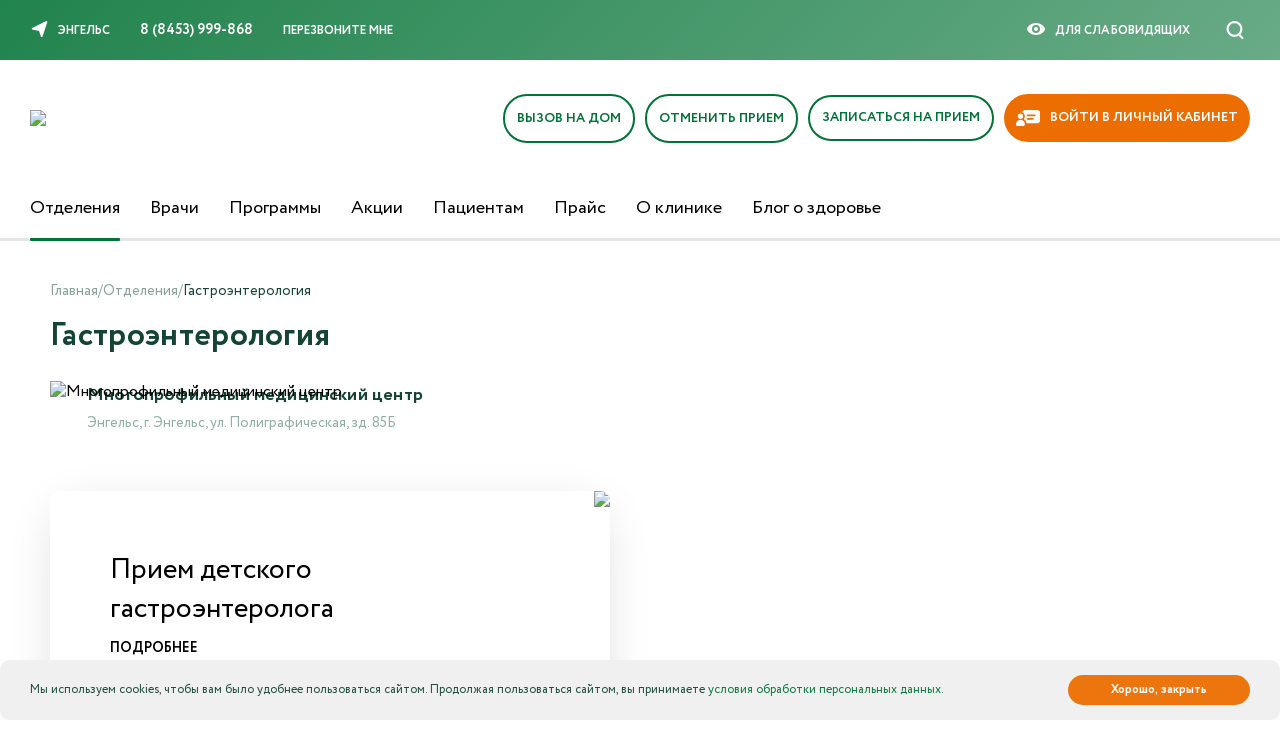

--- FILE ---
content_type: text/html; charset=UTF-8
request_url: https://engels.medguard.ru/otdeleniya/gastroenterologiya-deti/
body_size: 26524
content:
    <!DOCTYPE html>
    <html lang="ru">
    <head>
	
	
<link rel="canonical" href="https://engels.medguard.ru/otdeleniya/gastroenterologiya-deti/" />	

<!-- Счетчики -->
<!-- Google tag (gtag.js) --> <script async src="https://www.googletagmanager.com/gtag/js?id=G-14BGDREN7V"></script> <script> window.dataLayer = window.dataLayer || []; function gtag(){dataLayer.push(arguments);} gtag('js', new Date()); gtag('config', 'G-14BGDREN7V'); </script>
<!-- Yandex.Metrika counter --> <script type="text/javascript">     (function(m,e,t,r,i,k,a){         m[i]=m[i]||function(){(m[i].a=m[i].a||[]).push(arguments)};         m[i].l=1*new Date();         for (var j = 0; j < document.scripts.length; j++) {if (document.scripts[j].src === r) { return; }}         k=e.createElement(t),a=e.getElementsByTagName(t)[0],k.async=1,k.src=r,a.parentNode.insertBefore(k,a)     })(window, document,'script','https://mc.yandex.ru/metrika/tag.js', 'ym');      ym(23660533, 'init', {webvisor:true, clickmap:true, accurateTrackBounce:true, trackLinks:true}); </script> <noscript><div><img src="https://mc.yandex.ru/watch/23660533" style="position:absolute; left:-9999px;" alt="" /></div></noscript> <!-- /Yandex.Metrika counter -->   
<!-- Счетчики -->

        <meta http-equiv="X-UA-Compatible" content="IE=edge">
        <meta name="viewport" content="width=device-width">
				<script type="text/javascript">if(!window.BX)window.BX={};if(!window.BX.message)window.BX.message=function(mess){if(typeof mess==='object'){for(let i in mess) {BX.message[i]=mess[i];} return true;}};</script>
<script type="text/javascript">(window.BX||top.BX).message({'JS_CORE_LOADING':'Загрузка...','JS_CORE_NO_DATA':'- Нет данных -','JS_CORE_WINDOW_CLOSE':'Закрыть','JS_CORE_WINDOW_EXPAND':'Развернуть','JS_CORE_WINDOW_NARROW':'Свернуть в окно','JS_CORE_WINDOW_SAVE':'Сохранить','JS_CORE_WINDOW_CANCEL':'Отменить','JS_CORE_WINDOW_CONTINUE':'Продолжить','JS_CORE_H':'ч','JS_CORE_M':'м','JS_CORE_S':'с','JSADM_AI_HIDE_EXTRA':'Скрыть лишние','JSADM_AI_ALL_NOTIF':'Показать все','JSADM_AUTH_REQ':'Требуется авторизация!','JS_CORE_WINDOW_AUTH':'Войти','JS_CORE_IMAGE_FULL':'Полный размер'});</script>

<script type="text/javascript" src="/bitrix/js/main/core/core.min.js?1683017577220477"></script>

<script>BX.setJSList(['/bitrix/js/main/core/core_ajax.js','/bitrix/js/main/core/core_promise.js','/bitrix/js/main/polyfill/promise/js/promise.js','/bitrix/js/main/loadext/loadext.js','/bitrix/js/main/loadext/extension.js','/bitrix/js/main/polyfill/promise/js/promise.js','/bitrix/js/main/polyfill/find/js/find.js','/bitrix/js/main/polyfill/includes/js/includes.js','/bitrix/js/main/polyfill/matches/js/matches.js','/bitrix/js/ui/polyfill/closest/js/closest.js','/bitrix/js/main/polyfill/fill/main.polyfill.fill.js','/bitrix/js/main/polyfill/find/js/find.js','/bitrix/js/main/polyfill/matches/js/matches.js','/bitrix/js/main/polyfill/core/dist/polyfill.bundle.js','/bitrix/js/main/core/core.js','/bitrix/js/main/polyfill/intersectionobserver/js/intersectionobserver.js','/bitrix/js/main/lazyload/dist/lazyload.bundle.js','/bitrix/js/main/polyfill/core/dist/polyfill.bundle.js','/bitrix/js/main/parambag/dist/parambag.bundle.js']);
</script>
<script type="text/javascript">(window.BX||top.BX).message({'pull_server_enabled':'N','pull_config_timestamp':'0','pull_guest_mode':'N','pull_guest_user_id':'0'});(window.BX||top.BX).message({'PULL_OLD_REVISION':'Для продолжения корректной работы с сайтом необходимо перезагрузить страницу.'});</script>
<script type="text/javascript">(window.BX||top.BX).message({'LANGUAGE_ID':'ru','FORMAT_DATE':'DD.MM.YYYY','FORMAT_DATETIME':'DD.MM.YYYY HH:MI:SS','COOKIE_PREFIX':'MEDGUARD','SERVER_TZ_OFFSET':'14400','UTF_MODE':'Y','SITE_ID':'s1','SITE_DIR':'/','USER_ID':'','SERVER_TIME':'1769323224','USER_TZ_OFFSET':'0','USER_TZ_AUTO':'Y','bitrix_sessid':'800b486e210455fbcb714ef418672712'});</script>


<script type="text/javascript" src="/bitrix/js/pull/protobuf/protobuf.min.js?168301656676433"></script>
<script type="text/javascript" src="/bitrix/js/pull/protobuf/model.min.js?168301656614190"></script>
<script type="text/javascript" src="/bitrix/js/rest/client/rest.client.min.js?16830165679240"></script>
<script type="text/javascript" src="/bitrix/js/pull/client/pull.client.min.js?168301754548309"></script>
<script type="text/javascript">BX.setJSList(['/local/templates/medguard/js/vendor/jquery.min.js','/local/templates/medguard/js/vendor/lib.min.js','/local/templates/medguard/js/vendor/jquery.magnific-popup.min.js','/local/templates/medguard/js/captcha.js','/local/templates/medguard/js/main.js','/local/templates/medguard/js/client.js','/local/templates/medguard/js/vendor/mask.js','/local/templates/medguard/js/vendor/jquery.cookie.min.js','/local/templates/medguard/js/vendor/special.js']);</script>
<script type="text/javascript">
					(function () {
						"use strict";

						var counter = function ()
						{
							var cookie = (function (name) {
								var parts = ("; " + document.cookie).split("; " + name + "=");
								if (parts.length == 2) {
									try {return JSON.parse(decodeURIComponent(parts.pop().split(";").shift()));}
									catch (e) {}
								}
							})("BITRIX_CONVERSION_CONTEXT_s1");

							if (cookie && cookie.EXPIRE >= BX.message("SERVER_TIME"))
								return;

							var request = new XMLHttpRequest();
							request.open("POST", "/bitrix/tools/conversion/ajax_counter.php", true);
							request.setRequestHeader("Content-type", "application/x-www-form-urlencoded");
							request.send(
								"SITE_ID="+encodeURIComponent("s1")+
								"&sessid="+encodeURIComponent(BX.bitrix_sessid())+
								"&HTTP_REFERER="+encodeURIComponent(document.referrer)
							);
						};

						if (window.frameRequestStart === true)
							BX.addCustomEvent("onFrameDataReceived", counter);
						else
							BX.ready(counter);
					})();
				</script>

	<meta property="og:type" content="website" />
	<meta property="og:url" content="https://engels.medguard.ru/otdeleniya/gastroenterologiya-deti/" />
	<meta property="og:title" content="Гастроэнтерология" />
	<meta property="og:description" content="Отделение гастроэнтерологии в современной больнице: лечение заболеваний ЖКТ для взрослых и детей. Детская гастроэнтерология: диагностика и лечение. Обращайтесь в нашу больницу гастроэнтерологии." />
	<meta property="og:image" content="https://engels.medguard.ru/upload/medguard.jpg" />

<script type="application/ld+json">{
    "@context": "https:\/\/schema.org",
    "@type": "MedicalClinic",
    "name": "Гастроэнтерология",
    "url": "https:\/\/engels.medguard.ru\/otdeleniya\/gastroenterologiya-deti\/",
    "telephone": "8 (8453) 999-868",
    "medicalSpecialty": {
        "@type": "MedicalSpecialty",
        "name": "Гастроэнтерология"
    },
    "makesOffer": [
        {
            "@type": "Offer",
            "name": "Прием (осмотр, консультация) детского врача-гастроэнтеролога",
            "price": "1800.00",
            "priceCurrency": "RUB"
        }
    ],
    "address": {
        "@type": "PostalAddress",
        "streetAddress": "ул. Полиграфическая, зд. 85Б",
        "addressLocality": "Энгельс",
        "addressCountry": "RU"
    },
    "parentOrganization": [
        {
            "@type": "Hospital",
            "name": "Многопрофильный медицинский центр",
            "address": {
                "@type": "PostalAddress",
                "streetAddress": "ул. Полиграфическая, зд. 85Б",
                "addressLocality": "Энгельс",
                "addressCountry": "RU"
            }
        }
    ],
    "employees": [
        {
            "@type": "Physician",
            "name": "Милькина Ольга Васильевна",
            "url": "https:\/\/engels.medguard.ru\/vrachi\/milkina-olga-vasilevna\/",
            "image": {
                "@type": "ImageObject",
                "url": "https:\/\/engels.medguard.ru\/upload\/iblock\/66c\/0wfwu9lcofkexzyzuztk0sncc01ib9v4.png",
                "width": 1000,
                "height": 1000
            },
            "address": {
                "@type": "PostalAddress",
                "streetAddress": "ул. Полиграфическая, зд. 85Б",
                "addressLocality": "Энгельс",
                "addressCountry": "RU"
            }
        }
    ]
}</script>
<script type="application/ld+json">{
    "@context": "https:\/\/schema.org",
    "@type": "Organization",
    "name": "Медгард",
    "url": [
        "https:\/\/medguard.ru",
        "https:\/\/nabchel.medguard.ru",
        "https:\/\/oren.medguard.ru",
        "https:\/\/penza.medguard.ru",
        "https:\/\/samara.medguard.ru",
        "https:\/\/sar.medguard.ru",
        "https:\/\/tol.medguard.ru",
        "https:\/\/ul.medguard.ru",
        "https:\/\/engels.medguard.ru"
    ],
    "contactPoint": {
        "@type": "ContactPoint",
        "telephone": "8 (8453) 999-868"
    },
    "sameAs": [
        "https:\/\/vk.com\/engels.medguard"
    ],
    "logo": {
        "@type": "ImageObject",
        "url": "https:\/\/engels.medguard.ru\/local\/templates\/medguard\/images\/static\/logo.svg"
    }
}</script>
<script type="application/ld+json">{
    "@context": "https:\/\/schema.org",
    "@type": "BreadcrumbList",
    "itemListElement": [
        {
            "@type": "ListItem",
            "position": 1,
            "name": "Главная",
            "item": "https:\/\/engels.medguard.ru\/"
        },
        {
            "@type": "ListItem",
            "position": 2,
            "name": "Отделения",
            "item": "https:\/\/engels.medguard.ru\/otdeleniya\/"
        },
        {
            "@type": "ListItem",
            "position": 3,
            "name": "Гастроэнтерология"
        }
    ]
}</script>



        <title>Гастроэнтерология: отделение гастроэнтерологии и детская гастроэнтерология в больнице</title>
    <link rel="shortcut icon" type="image/x-icon" href="/favicon.ico">
	<link rel="apple-touch-icon" sizes="180x180" href="/apple-icon-180x180.png">
	<link rel="icon" type="image/png" sizes="120x120" href="/favicon-120x120.png">
	<link rel="icon" type="image/png" sizes="32x32" href="/favicon-32x32.png">
	<link rel="icon" type="image/png" sizes="16x16" href="/favicon-16x16.png">
    <meta name="msapplication-TileColor" content="#ffffff">
	<meta name="theme-color" content="#ffffff">
		<meta property="og:title" content="Медгард - многопрофильная частная клиника" />
		<meta property="og:type" content="website" />
		<meta property="og:url" content="https://medguard.ru" />

        		
<!--        <link rel="stylesheet" href="https://use.typekit.net/jpb3xfl.css">-->
        <meta http-equiv="Content-Type" content="text/html; charset=UTF-8" />
<meta name="description" content="Отделение гастроэнтерологии в современной больнице: лечение заболеваний ЖКТ для взрослых и детей. Детская гастроэнтерология: диагностика и лечение. Обращайтесь в нашу больницу гастроэнтерологии." />
<link href="/bitrix/cache/css/s1/medguard/template_97a87008a019e17a9287047af90abcb7/template_97a87008a019e17a9287047af90abcb7_v1.css?1769171797549154" type="text/css"  data-template-style="true" rel="stylesheet" />
<script type="text/javascript"  src="/bitrix/cache/js/s1/medguard/template_13184089303446dc340fd2a78d2109b4/template_13184089303446dc340fd2a78d2109b4_v1.js?1769171797360311"></script>
<script type="text/javascript">var _ba = _ba || []; _ba.push(["aid", "2d47c9dce60f59c4e47337ab734a91c5"]); _ba.push(["host", "engels.medguard.ru"]); (function() {var ba = document.createElement("script"); ba.type = "text/javascript"; ba.async = true;ba.src = (document.location.protocol == "https:" ? "https://" : "http://") + "bitrix.info/ba.js";var s = document.getElementsByTagName("script")[0];s.parentNode.insertBefore(ba, s);})();</script>


        <style>
            .goog-te-banner-frame.skiptranslate {
                display: none !important;
            }

            body {
                top: 0 !important;
            }
        </style>
        <script>
            var check_auth=0;
            var domain_this='6';
                    </script>
        
        <script>
            document.addEventListener("DOMContentLoaded", () => {
                window.captchaExecutor = new CaptchaExecutor("SmartCaptcha", "ysc1_u6z1xyTMcNrq96vDpHpcsOsZRfbY1w5Vyn7mXSJG0f7eea22");
            })
        </script>

 </head>
<body>
<!-- SmartBanner -->
<div id="custom_smartbanner" class="smartbanner">
  <div class="smartbanner__container">
    <span class="smartbanner__close">×</span>
    <a href="https://medguard.ru/m" class="smartbanner__button smartbanner_button_js">
      <div class="smartbanner__icon"></div>
      <div class="smartbanner__info">
        <div class="smartbanner__title j-set-target" data-set-target="title">Медгард в вашем смартфоне</div>
        <div class="smartbanner__text j-set-target" data-set-target="text">
          Приложение Медгард - запись на прием,<br>анализы, вызов врача на дом
        </div>
      </div>
      <span class="smartbanner__link-text">Установить</span>
    </a>
  </div>
</div>
<!-- SmartBanner -->


    <input id="db_ext_id" value="6" type="hidden">
<div class="special-settings">
    <div class="a-fontsize">
        Размер шрифта:
        <a class="a-fontsize-small" rel="fs-small" href="#">A</a>
        <a class="a-fontsize-normal" href="#" rel="fs-normal">A</a>
        <a class="a-fontsize-big" rel="fs-big" href="#">A</a>
    </div>
    <div class="a-colors">
        Цвета сайта:
        <a class="a-color1" rel="color1" href="#">Ц</a>
        <a class="a-color2" rel="color2" href="#">Ц</a>
        <a class="a-color3" rel="color3" href="#">Ц</a>
    </div>
    <div class="a-images">
        Изображения
        <a class="a-imagesoff" href="#" rel="imagesoff">
            <span class="on">Вкл.</span>
            <span class="off">Выкл.</span>
        </a>

    </div>

    <div class="a-settings">
        <a href="#">Настройки</a>
    </div>
    <div class="norm-version">
        <a href="#" id="normalversion" rel="normalversion">Обычная версия</a>
    </div>
    <div class="clr"></div>

    <div class="popped" style="display: none;">
        <div class="poppend-inner">
            <div class="h2">Настройки шрифта:</div>

            <p class="choose-font-family">
                Выберите шрифт
                <a href="#" rel="sans-serif" id="sans-serif" class="font-family">Tahoma</a>
                <a href="#" id="serif" rel="serif" class="font-family">Times New Roman</a>
            </p>
            <p class="choose-letter-spacing">
                Интервал между буквами
                <span>(Кернинг)</span>
                :
                <a href="#" rel="spacing-small" id="spacing-small" class="letter-spacing">Стандартный</a>
                <a href="#" id="spacing-normal" class="letter-spacing" rel="spacing-normal">Средний</a>
                <a href="#" id="spacing-big" class="letter-spacing" rel="spacing-big">Большой</a>
            </p>

            <div class="h2">Выбор цветовой схемы:</div>
            <ul class="choose-colors">
                <li id="color1">
                    <a href="#" rel="color1">
                        Черным по белому
                    </a>
                </li>
                <li id="color2">
                    <a href="#" rel="color2">
                        Белым по черному
                    </a>
                </li>
                <li id="color3">
                    <a href="#" rel="color3">
                        Темно-синим по голубому
                    </a>
                </li>
                <li id="color4">
                    <a href="#" rel="color4">
                        Коричневым по бежевому
                    </a>
                </li>
                <li id="color5">
                    <a href="#" rel="color5">
                        Зеленым по темно-коричневому
                    </a>
                </li>
            </ul>
            <p class="saveit">
                <a href="#" class="closepopped">
                    <span>Закрыть панель</span>
                </a>
                <a href="#" class="default">
                    <span>Вернуть стандартные настройки</span>
                </a>
            </p>
        </div>
    </div>
</div>
<input type="hidden" id="bitrix_user_auth" value="">
<div id="panel"></div>
<header style="position: relative" class="">
    
    <div class="header-scroll">
        <div class="container">
            <a class="header-logo" href="/">
                <img src="/local/templates/medguard/images/static/logo.svg" alt="">
            </a>
            <nav class="header-nav">
                <ul class="menu-primary">
                                                                    <li class="menu-primary__item active">
                            <a href="/otdeleniya/" title="Отделения">
                                Отделения                            </a>
                        </li>
                                                                    <li class="menu-primary__item ">
                            <a href="/vrachi/" title="Врачи">
                                Врачи                            </a>
                        </li>
                                                                    <li class="menu-primary__item ">
                            <a href="/programmy/" title="Программы">
                                Программы                            </a>
                        </li>
                                                                    <li class="menu-primary__item ">
                            <a href="/akcii/" title="Акции">
                                Акции                            </a>
                        </li>
                                                                    <li class="menu-primary__item ">
                            <a href="/patients/" title="Пациентам">
                                Пациентам                            </a>
                        </li>
                                                                    <li class="menu-primary__item ">
                            <a href="/price/" title="Прайс">
                                Прайс                            </a>
                        </li>
                                                                    <li class="menu-primary__item ">
                            <a href="/kontakty/" title="О клинике">
                                О клинике                            </a>
                        </li>
                                    </ul>
            </nav>

            <div class="header-action">
                <div class="btn-group">
                                            <a class="header_login open_form" href="#auth_form">
                            <span>Войти</span>
                            <div class="symbol symbol-medium">
                                <svg xmlns="http://www.w3.org/2000/svg" width="25" height="24.509" viewBox="0 0 25 24.509"><defs><style>.a33311{fill:#90afa6;}</style></defs><g transform="translate(0 -4.9)"><g transform="translate(0 4.9)"><g transform="translate(0 0)"><path class="a33311" d="M0,145.075a.889.889,0,0,0,.889.889h16.94l-3.3,3.3a.887.887,0,1,0,1.251,1.257l4.814-4.814a.889.889,0,0,0,0-1.256l-4.814-4.814a.888.888,0,0,0-1.257,1.257l3.3,3.3H.889A.885.885,0,0,0,0,145.075Z" transform="translate(0 -132.818)"/><path class="a33311" d="M29.342,29.409a5.148,5.148,0,0,0,5.141-5.149V10.049A5.151,5.151,0,0,0,29.342,4.9h-14.2A5.148,5.148,0,0,0,10,10.049v2.92a.858.858,0,0,0,1.717,0v-2.92a3.434,3.434,0,0,1,3.424-3.431h14.2a3.431,3.431,0,0,1,3.424,3.431V24.26a3.434,3.434,0,0,1-3.424,3.431h-14.2a3.431,3.431,0,0,1-3.424-3.431V21.375a.858.858,0,1,0-1.717,0V24.26a5.151,5.151,0,0,0,5.141,5.149Z" transform="translate(-9.483 -4.9)"/></g></g></g></svg>
                            </div>
                        </a>
                        <a class="header_record" href="/record/?doctor=70591">
                            <span>Записаться на прием</span>
                            <div class="symbol symbol-medium">
                                <svg xmlns="http://www.w3.org/2000/svg" width="25" height="24.979" viewBox="0 0 25 24.979"><defs><style>.a33311{fill:#90afa6;}</style></defs><g transform="translate(-6.4 -6.5)"><g transform="translate(6.4 6.5)"><path class="a33311" d="M18.911,6.5A12.489,12.489,0,1,0,31.4,18.989,12.517,12.517,0,0,0,18.911,6.5Zm0,23.234A10.745,10.745,0,1,1,29.656,18.989,10.761,10.761,0,0,1,18.911,29.734Z" transform="translate(-6.4 -6.5)"/><path class="a33311" d="M46.033,38.848H41.186V33.979a.879.879,0,1,0-1.759,0v4.847H34.579a.879.879,0,0,0,0,1.759h4.847v4.847a.879.879,0,1,0,1.759,0V40.586h4.847a.87.87,0,0,0,.879-.879A.852.852,0,0,0,46.033,38.848Z" transform="translate(-27.795 -27.347)"/></g></g></svg>
                            </div>
                        </a>
                                    </div>
            </div>
        </div>
    </div>
    <div class="header-topline">
        <div class="header-secondary">
                        <ul class="menu-secondary menu-secondary--left">
                <li class="menu-secondary__item">
                    <a class="link link-icon" href="#m-pick-town" data-toggle="modal" data-target="#m-pick-town">
                        <div class="symbol symbol-small">
                            <svg>
                                <use xlink:href="#pick"></use>
                            </svg>
                        </div>
                        <span>Энгельс</span>
                    </a>
                </li>
                                    <li class="menu-secondary__item">
                        <a translate="no" class="link link-phone" onclick="ym(23660533, 'reachGoal', 'nazhatie-na-telefon');ga('send', 'event', 'call', 'clik');return true;" href="tel:88453999868">
                            8 (8453) 999-868                        </a>
                    </li>
                                <li class="menu-secondary__item">
                    <a class="link link-callback" href="#m-callback" data-toggle="modal" data-target="#m-callback">
                        Перезвоните мне
                    </a>
                </li>
            </ul>
            <div class="header-topline__box">
                <ul class="social-list">
                       <!--                       <li class="social-item">
                            <a class="symbol symbol-small" href="https://vk.com/engels.medguard" target="_blank">
                                <svg>
                                    <use xlink:href="#vk"></use>
                                </svg>
                            </a>
                        </li>-->
                                    </ul>
                <ul class="menu-secondary menu-secondary--right">
                    <li class="menu-secondary__item" id="sv_on">
                        <div class="link link-icon" id="specialversion">
                            <div class="symbol symbol-small">
                                <svg>
                                    <use xlink:href="#eye"></use>
                                </svg>
                            </div>
                            <span>Для слабовидящиx</span>
                        </div>
                    </li>
 <!--                    <li class="menu-secondary__item">
                        <a class="link link-select" href="#m-pick-lang" data-toggle="modal" data-target="#m-pick-lang">
                            <span>Сменить язык</span>
                        </a>
                    </li>-->
                    <li class="menu-secondary__item search_hidden">
                        




<div class="smart_search">
    <form action="/search/">
        <input type="text" name="q" value="" placeholder="Введите поисковый запрос" class="search_text"/>
        <input type="submit" value="Найти" class="search_submit">
    </form>
    <div class="close_search">
        <svg xmlns="http://www.w3.org/2000/svg" width="25" height="24.827" viewBox="0 0 25 24.827"><defs><style>.a23{fill:#144e3d;}</style></defs><g transform="translate(-0.003 0.001)"><path class="a23" d="M11.307,12.417.241,23.483A.787.787,0,1,0,1.354,24.6L12.5,13.446,23.652,24.6a.787.787,0,1,0,1.113-1.113L13.7,12.417,24.772,1.343A.787.787,0,0,0,23.66.23L12.5,11.387,1.346.23A.787.787,0,0,0,.233,1.343Z"/></g></svg>
    </div>
</div>
                        <a class="header_record mobile_head_log" href="/record/?doctor=70591">
                            <svg>
                                <use xlink:href="#account"></use>
                            </svg>
                        </a>
                    
                        <a class="btn btn-search" href="/search/">
                            <div class="symbol symbol-small">
                                <svg>
                                    <use xlink:href="#search"></use>
                                </svg>
                            </div>
                        </a>
                    </li>
                </ul>
            </div>
        </div>
    </div>
            <div class="header-middle">
                            <a class="header-logo" href="/">
                    <img src="/local/templates/medguard/images/static/logo.svg" alt="Медгард">
                </a>
                        <div class="header-action">
                <div class="btn-group">
                    <div class="mobile_burger">
                        <svg xmlns="http://www.w3.org/2000/svg" width="40.445" height="20.222" viewBox="0 0 40.445 20.222"><defs><style>.a24{fill:#144436;}</style></defs><g transform="translate(0 -96.243)"><g transform="translate(0 96.243)"><path class="a24" d="M1.264,98.771H39.181a1.264,1.264,0,1,0,0-2.528H1.264a1.264,1.264,0,1,0,0,2.528Z" transform="translate(0 -96.243)"/><path class="a24" d="M39.181,180.455H1.264a1.264,1.264,0,0,0,0,2.528H39.181a1.264,1.264,0,0,0,0-2.528Z" transform="translate(0 -171.608)"/><path class="a24" d="M146.845,264.667H121.567a1.264,1.264,0,1,0,0,2.528h25.278a1.264,1.264,0,1,0,0-2.528Z" transform="translate(-107.664 -246.973)"/></g></g></svg>
                    </div>
                   
                                                <a class="new_btn_record_cancel btn btn-record s-account-nav-item open_form" href="#record_home"><span>Вызов на дом</span></a>                    
                        <div class="header_login new_btn_record_cancel new_btn_rec_cancel">
                            <a class="s-account-nav-item open_form" href="#record_home"><span>Вызов на дом</span></a>
                            <div class="symbol symbol-medium">
                                <svg width="26" height="24" viewBox="0 0 26 24" fill="none" xmlns="http://www.w3.org/2000/svg">
                                    <path fill-rule="evenodd" clip-rule="evenodd" d="M10.3412 1.56383C12.4221 1.25768 14.5457 1.59833 16.4318 2.54083C18.3179 3.48334 19.878 4.98344 20.9062 6.84326C21.7257 8.32547 22.1767 9.98066 22.2293 11.6665L21.2404 10.6909C20.9565 10.4108 20.5024 10.4171 20.2262 10.705C19.9499 10.9928 19.9561 11.4533 20.2401 11.7334L22.2892 13.755C22.6534 14.1144 23.2313 14.1221 23.6047 13.7725L25.7692 11.7465C26.0603 11.4741 26.0785 11.014 25.8098 10.7188C25.5411 10.4237 25.0873 10.4053 24.7963 10.6777L23.6661 11.7355C23.6235 9.77749 23.1086 7.85234 22.1575 6.13198C20.9874 4.01563 19.2122 2.30863 17.0659 1.23612C14.9196 0.163613 12.5031 -0.224017 10.1352 0.124361C7.76723 0.472738 5.55903 1.54076 3.80186 3.18755C2.04469 4.83434 0.82109 6.98253 0.292449 9.3488C-0.236192 11.7151 -0.0450377 14.1882 0.840698 16.4421C1.72643 18.696 3.26514 20.6246 5.25387 21.9738C7.23837 23.32 9.50552 24.0291 11.9031 23.9991C12.2992 23.9941 12.6163 23.6645 12.6114 23.2629C12.6066 22.8613 12.2815 22.5397 11.8854 22.5447C9.78785 22.5709 7.80342 21.9533 6.05152 20.7648C4.30385 19.5792 2.95165 17.8843 2.17328 15.9037C1.3949 13.923 1.22692 11.7496 1.69148 9.67016C2.15605 7.59071 3.23133 5.7029 4.77551 4.25572C6.31969 2.80854 8.26023 1.86998 10.3412 1.56383ZM11.954 17.5758C14.8589 17.5758 17.2138 15.1879 17.2138 12.2424C17.2138 9.29691 14.8589 6.9091 11.954 6.9091C9.04913 6.9091 6.69425 9.29691 6.69425 12.2424C6.69425 15.1879 9.04913 17.5758 11.954 17.5758ZM11.954 19.0303C15.6512 19.0303 18.6483 15.9913 18.6483 12.2424C18.6483 8.49359 15.6512 5.45455 11.954 5.45455C8.25689 5.45455 5.25977 8.49359 5.25977 12.2424C5.25977 15.9913 8.25689 19.0303 11.954 19.0303ZM10.1899 9.48575C9.90982 9.20173 9.45569 9.20173 9.17559 9.48575C8.89549 9.76976 8.89549 10.2302 9.17559 10.5143L10.8799 12.2424L9.17559 13.9706C8.89549 14.2546 8.89549 14.7151 9.17559 14.9991C9.45569 15.2831 9.90982 15.2831 10.1899 14.9991L11.8943 13.2709L13.5986 14.9991C13.8787 15.2831 14.3328 15.2831 14.6129 14.9991C14.893 14.7151 14.893 14.2546 14.6129 13.9706L12.9086 12.2424L14.6727 10.4537C14.9528 10.1696 14.9528 9.70916 14.6727 9.42514C14.3926 9.14112 13.9385 9.14112 13.6583 9.42514L11.8943 11.2139L10.1899 9.48575Z" fill="#ACC3BC"/>
                                </svg>
                            </div>
                        </div>
                                                    


                        <a class="new_btn_record_cancel btn btn-record s-account-nav-item open_form" href="#record_cancel"><span>Отменить прием</span></a>                    
                        <div class="header_login new_btn_record_cancel new_btn_rec_cancel">
                            <a class="s-account-nav-item open_form" href="#record_cancel"><span>Отменить прием</span></a>
                            <div class="symbol symbol-medium">
                                <svg width="26" height="24" viewBox="0 0 26 24" fill="none" xmlns="http://www.w3.org/2000/svg">
                                    <path fill-rule="evenodd" clip-rule="evenodd" d="M10.3412 1.56383C12.4221 1.25768 14.5457 1.59833 16.4318 2.54083C18.3179 3.48334 19.878 4.98344 20.9062 6.84326C21.7257 8.32547 22.1767 9.98066 22.2293 11.6665L21.2404 10.6909C20.9565 10.4108 20.5024 10.4171 20.2262 10.705C19.9499 10.9928 19.9561 11.4533 20.2401 11.7334L22.2892 13.755C22.6534 14.1144 23.2313 14.1221 23.6047 13.7725L25.7692 11.7465C26.0603 11.4741 26.0785 11.014 25.8098 10.7188C25.5411 10.4237 25.0873 10.4053 24.7963 10.6777L23.6661 11.7355C23.6235 9.77749 23.1086 7.85234 22.1575 6.13198C20.9874 4.01563 19.2122 2.30863 17.0659 1.23612C14.9196 0.163613 12.5031 -0.224017 10.1352 0.124361C7.76723 0.472738 5.55903 1.54076 3.80186 3.18755C2.04469 4.83434 0.82109 6.98253 0.292449 9.3488C-0.236192 11.7151 -0.0450377 14.1882 0.840698 16.4421C1.72643 18.696 3.26514 20.6246 5.25387 21.9738C7.23837 23.32 9.50552 24.0291 11.9031 23.9991C12.2992 23.9941 12.6163 23.6645 12.6114 23.2629C12.6066 22.8613 12.2815 22.5397 11.8854 22.5447C9.78785 22.5709 7.80342 21.9533 6.05152 20.7648C4.30385 19.5792 2.95165 17.8843 2.17328 15.9037C1.3949 13.923 1.22692 11.7496 1.69148 9.67016C2.15605 7.59071 3.23133 5.7029 4.77551 4.25572C6.31969 2.80854 8.26023 1.86998 10.3412 1.56383ZM11.954 17.5758C14.8589 17.5758 17.2138 15.1879 17.2138 12.2424C17.2138 9.29691 14.8589 6.9091 11.954 6.9091C9.04913 6.9091 6.69425 9.29691 6.69425 12.2424C6.69425 15.1879 9.04913 17.5758 11.954 17.5758ZM11.954 19.0303C15.6512 19.0303 18.6483 15.9913 18.6483 12.2424C18.6483 8.49359 15.6512 5.45455 11.954 5.45455C8.25689 5.45455 5.25977 8.49359 5.25977 12.2424C5.25977 15.9913 8.25689 19.0303 11.954 19.0303ZM10.1899 9.48575C9.90982 9.20173 9.45569 9.20173 9.17559 9.48575C8.89549 9.76976 8.89549 10.2302 9.17559 10.5143L10.8799 12.2424L9.17559 13.9706C8.89549 14.2546 8.89549 14.7151 9.17559 14.9991C9.45569 15.2831 9.90982 15.2831 10.1899 14.9991L11.8943 13.2709L13.5986 14.9991C13.8787 15.2831 14.3328 15.2831 14.6129 14.9991C14.893 14.7151 14.893 14.2546 14.6129 13.9706L12.9086 12.2424L14.6727 10.4537C14.9528 10.1696 14.9528 9.70916 14.6727 9.42514C14.3926 9.14112 13.9385 9.14112 13.6583 9.42514L11.8943 11.2139L10.1899 9.48575Z" fill="#ACC3BC"/>
                                </svg>
                            </div>
                        </div>

                    <a class="btn btn-record" href="/record/?doctor=70591">
                        <div class="symbol symbol-medium">
                            <svg>
                                <use xlink:href="#record"></use>
                            </svg>
                        </div>
                        <span>Записаться на прием</span>
                    </a>
                                            <a class="header_login open_form" href="#auth_form">
                            <span>Войти</span>
                            <div class="symbol symbol-medium">
                                <svg xmlns="http://www.w3.org/2000/svg" width="25" height="24.509" viewBox="0 0 25 24.509"><defs><style>.a{fill:#90afa6;}</style></defs><g transform="translate(0 -4.9)"><g transform="translate(0 4.9)"><g transform="translate(0 0)"><path class="a" d="M0,145.075a.889.889,0,0,0,.889.889h16.94l-3.3,3.3a.887.887,0,1,0,1.251,1.257l4.814-4.814a.889.889,0,0,0,0-1.256l-4.814-4.814a.888.888,0,0,0-1.257,1.257l3.3,3.3H.889A.885.885,0,0,0,0,145.075Z" transform="translate(0 -132.818)"/><path class="a" d="M29.342,29.409a5.148,5.148,0,0,0,5.141-5.149V10.049A5.151,5.151,0,0,0,29.342,4.9h-14.2A5.148,5.148,0,0,0,10,10.049v2.92a.858.858,0,0,0,1.717,0v-2.92a3.434,3.434,0,0,1,3.424-3.431h14.2a3.431,3.431,0,0,1,3.424,3.431V24.26a3.434,3.434,0,0,1-3.424,3.431h-14.2a3.431,3.431,0,0,1-3.424-3.431V21.375a.858.858,0,1,0-1.717,0V24.26a5.151,5.151,0,0,0,5.141,5.149Z" transform="translate(-9.483 -4.9)"/></g></g></g></svg>
                            </div>
                        </a>
                        <a class="btn btn-account open_form" href="#auth_form">
                            <div class="symbol symbol-medium">
                                <svg>
                                    <use xlink:href="#account"></use>
                                </svg>
                            </div>
                            <span>Войти в личный кабинет</span>
                        </a>
                                        
                    <a class="header_record" href="/record/?doctor=70591">
                        <span>Записаться на прием</span>
                        <div class="symbol symbol-medium">
                            <svg xmlns="http://www.w3.org/2000/svg" width="25" height="24.979" viewBox="0 0 25 24.979"><defs><style>.a{fill:#90afa6;}</style></defs><g transform="translate(-6.4 -6.5)"><g transform="translate(6.4 6.5)"><path class="a" d="M18.911,6.5A12.489,12.489,0,1,0,31.4,18.989,12.517,12.517,0,0,0,18.911,6.5Zm0,23.234A10.745,10.745,0,1,1,29.656,18.989,10.761,10.761,0,0,1,18.911,29.734Z" transform="translate(-6.4 -6.5)"/><path class="a" d="M46.033,38.848H41.186V33.979a.879.879,0,1,0-1.759,0v4.847H34.579a.879.879,0,0,0,0,1.759h4.847v4.847a.879.879,0,1,0,1.759,0V40.586h4.847a.87.87,0,0,0,.879-.879A.852.852,0,0,0,46.033,38.848Z" transform="translate(-27.795 -27.347)"/></g></g></svg>
                        </div>
                    </a>
                </div>
            </div>
        </div>
            <div class="header-bottom">
        <div class="mobile_btn_records">

                            <a class="header_login open_form" href="#auth_form">
                    <span>Войти в личный кабинет</span>
                </a>
                        <a class="header_record" href="/record/">
                <span>Записаться на прием</span>
            </a>
            <a class="link link-callback" href="#m-callback" data-toggle="modal" data-target="#m-callback">
                Перезвоните мне
            </a>

            <div class="new_btn_record_cancel new_btn_record_cancel_bottom btn btn-record">
                <a class="s-account-nav-item open_form" href="#record_cancel"><span>Отменить прием</span></a>
            </div>

            <div class="new_btn_record_cancel new_btn_record_cancel_bottom btn btn-record">
                <a class="s-account-nav-item open_form" href="#record_home"><span>Вызов на дом</span></a>
            </div>
                
            <div class="close_mobile_burger">
                <svg xmlns="http://www.w3.org/2000/svg" width="30" height="29.792" viewBox="0 0 30 29.792"><defs><style>.a35{fill:#144436;}</style></defs><g transform="translate(-0.003 0)"><path class="a35" d="M13.568,14.9.289,28.179a.944.944,0,1,0,1.335,1.336L15,16.136,28.382,29.515a.944.944,0,1,0,1.335-1.336L16.438,14.9,29.726,1.611A.944.944,0,1,0,28.391.276L15,13.664,1.615.276A.944.944,0,0,0,.279,1.612Z"/></g></svg>
            </div>
        </div>
        <nav class="header-nav">
            <ul class="menu-primary">
                                                        <li class="menu-primary__item active">
                        <a href="/otdeleniya/" title="Отделения">
                            Отделения                        </a>
                    </li>
                                                        <li class="menu-primary__item ">
                        <a href="/vrachi/" title="Врачи">
                            Врачи                        </a>
                    </li>
                                                        <li class="menu-primary__item ">
                        <a href="/programmy/" title="Программы">
                            Программы                        </a>
                    </li>
                                                        <li class="menu-primary__item ">
                        <a href="/akcii/" title="Акции">
                            Акции                        </a>
                    </li>
                                                        <li class="menu-primary__item ">
                        <a href="/patients/" title="Пациентам">
                            Пациентам                        </a>
                    </li>
                                                        <li class="menu-primary__item ">
                        <a href="/price/" title="Прайс">
                            Прайс                        </a>
                    </li>
                                                        <li class="menu-primary__item ">
                        <a href="/kontakty/" title="О клинике">
                            О клинике                        </a>
                    </li>
                                <li class="menu-primary__item">
                   <a href="https://blog.medguard.ru/" class="immortal-button" target="_blank" rel="noopener noreferrer">Блог о здоровье</a>
                </li>
            </ul>
        </nav>
    </div>
    	
<script>
    // Получаем текущий поддомен
    var currentSubdomain = window.location.hostname.split('.')[0];
    
    // Проверяем, соответствует ли текущий поддомен указанному
    if (currentSubdomain === 'oren') {
        // Если поддомен равен 'oren', отключаем ссылки
        document.addEventListener("DOMContentLoaded", function() {
            var linksToDisable = document.querySelectorAll('.link-to-disable');
            linksToDisable.forEach(function(link) {
                link.addEventListener("click", function(event) {
                    event.preventDefault(); // Отменяем действие по умолчанию (переход по ссылке)
                });
                link.style.pointerEvents = "none"; // Отключаем кликабельность
               
            });
        });
    }
	
// для отката изменений удалить текущий блок script и убрать у ссылок класс " link-to-disable"	
</script>


</header>
  
<svg version="1.1" xmlns="http://www.w3.org/2000/svg" xmlns:xlink="http://www.w3.org/1999/xlink" style="display: none">
    <symbol id="pick" viewBox="0 0 16 20" width="100%" height="100%">
        <path
            d="M17.237 1.29l-5.288 15.864a1 1 0 0 1-1.898 0l-1.867-5.603a1 1 0 0 0-.753-.665L.858 9.572a1 1 0 0 1-.251-1.875L15.84.08a1 1 0 0 1 1.396 1.21z"
            fill="nonzero" fill-rule="nonzero"/>
    </symbol>
    <symbol id="vk" viewBox="0 0 20 12" width="100%" height="100%">
        <path
            d="M9.321 11.364h1.139s.344-.04.52-.238c.161-.183.156-.526.156-.526s-.022-1.604.687-1.84c.699-.233 1.597 1.55 2.548 2.236.72.519 1.266.405 1.266.405l2.544-.037s1.331-.086.7-1.185c-.051-.09-.367-.813-1.891-2.298-1.596-1.555-1.382-1.303.54-3.992C18.7 2.25 19.168 1.25 19.022.823c-.14-.408-1-.3-1-.3L15.156.54s-.213-.03-.37.069c-.154.096-.253.322-.253.322s-.453 1.268-1.058 2.346c-1.275 2.274-1.785 2.394-1.994 2.253-.485-.33-.364-1.322-.364-2.028 0-2.204.319-3.123-.62-3.36-.311-.08-.54-.132-1.337-.14C8.14-.008 7.274.006 6.784.258c-.326.167-.577.54-.424.562.19.027.618.122.845.446.294.42.284 1.362.284 1.362s.168 2.594-.394 2.916c-.386.221-.916-.23-2.053-2.293-.583-1.057-1.023-2.226-1.023-2.226S3.934.807 3.783.69a1.15 1.15 0 0 0-.44-.186L.621.523S.212.534.062.72c-.133.166-.01.51-.01.51s2.13 5.234 4.544 7.873c2.213 2.419 4.725 2.26 4.725 2.26"
            fill="nonzero" fill-rule="evenodd"/>
    </symbol>
    <symbol id="ig" viewBox="0 0 18 18" width="100%" height="100%">
        <path
            d="M4.55 0h8.9A4.55 4.55 0 0 1 18 4.55v8.9A4.55 4.55 0 0 1 13.45 18h-8.9A4.55 4.55 0 0 1 0 13.45v-8.9A4.55 4.55 0 0 1 4.55 0zm.343 2A2.893 2.893 0 0 0 2 4.893v8.214A2.893 2.893 0 0 0 4.893 16h8.214A2.893 2.893 0 0 0 16 13.107V4.893A2.893 2.893 0 0 0 13.107 2H4.893zM13 5a1 1 0 1 1 0-2 1 1 0 0 1 0 2zm-4 8a4 4 0 1 1 0-8 4 4 0 0 1 0 8zm0-2a2 2 0 1 0 0-4 2 2 0 0 0 0 4z"
            fill="nonzero" fill-rule="nonzero"/>
    </symbol>
    <symbol id="ok" viewBox="0 0 11 20" width="100%" height="100%">
        <path
            d="M7.273 13.925a8.671 8.671 0 0 0 2.768-1.208c.65-.433.847-1.341.436-2.028-.41-.688-1.271-.896-1.924-.462a5.79 5.79 0 0 1-6.414 0C1.486 9.793.624 10 .215 10.689c-.411.688-.215 1.595.438 2.028a8.62 8.62 0 0 0 2.765 1.208L.753 16.734a1.523 1.523 0 0 0 0 2.079c.272.287.63.43.986.43.357 0 .715-.143.987-.43l2.62-2.76 2.619 2.76a1.345 1.345 0 0 0 1.972 0 1.528 1.528 0 0 0 0-2.08l-2.664-2.808zM5.5 10c2.758 0 5-2.243 5-4.999A5.006 5.006 0 0 0 5.5 0c-2.757 0-5 2.243-5 5.001A5.005 5.005 0 0 0 5.5 10zm0-7c-1.102 0-2 .897-2 2 0 1.102.898 2 2 2 1.103 0 2-.898 2-2 0-1.103-.897-2-2-2z"
            fill="nonzero" fill-rule="evenodd"/>
    </symbol>
    <symbol id="fb" viewBox="0 0 9 17" width="100%" height="100%">
        <path
            d="M5.667 5.667v-1.7c0-.737.17-1.134 1.36-1.134H8.5V0H6.233C3.4 0 2.267 1.87 2.267 3.967v1.7H0V8.5h2.267V17h3.4V8.5H8.16l.34-2.833H5.667z"
            fill="nonzero" fill-rule="evenodd"/>
    </symbol>
    <symbol id="eye" viewBox="0 0 18 14" width="100%" height="100%">
        <path
            d="M9 12c-5.385 0-9-4-9-6s3.615-6 9-6 9 4 9 6-3.615 6-9 6zm0-2a4 4 0 1 0 0-8 4 4 0 0 0 0 8zm0-2a2 2 0 1 1 0-4 2 2 0 0 1 0 4z"
            fill="#nonzero" fill-rule="nonzero"/>
    </symbol>
    <symbol id="search" viewBox="0 0 16 17" width="100%" height="100%">
        <path
            d="M11.458 13.872l2.835 2.835a1 1 0 1 0 1.414-1.414l-2.7-2.7a7.5 7.5 0 1 0-1.549 1.28zM7.5 13a5.5 5.5 0 1 1 0-11 5.5 5.5 0 0 1 0 11z"
            fill="nonzero" fill-rule="nonzero"/>
    </symbol>
    <symbol id="account" viewBox="0 0 27 18" width="100%" height="100%">
        <path
            d="M7.058 2.442C7.348 1.052 8.704 0 10.333 0h13.334C25.507 0 27 1.343 27 3v9c0 1.657-1.492 3-3.333 3h-11.73a6.922 6.922 0 0 0-3.061-4.841 5 5 0 0 0-1.818-7.717zM13 5a1 1 0 0 0 0 2h8a1 1 0 0 0 0-2h-8zm0 4a1 1 0 0 0 0 2h6a1 1 0 0 0 0-2h-6zm-8 8.905c-2.761 0-5 .751-5-1.973S2.239 11 5 11s5 2.208 5 4.932-2.239 1.973-5 1.973zM5 10a3 3 0 1 1 0-6 3 3 0 0 1 0 6z"
            fill="#FFF" fill-rule="nonzero"/>
    </symbol>
    <symbol id="record" viewBox="0 0 22 22" width="100%" height="100%">
        <path
            d="M9.1 9.1V7.028c0-1.047.856-1.903 1.903-1.903 1.04 0 1.897.856 1.897 1.903v2.07h2.076c1.041 0 1.897.856 1.897 1.897a1.907 1.907 0 0 1-1.897 1.903H12.9v2.07a1.907 1.907 0 0 1-1.897 1.904A1.908 1.908 0 0 1 9.1 14.97V12.9H7.024a1.907 1.907 0 0 1-1.897-1.904c0-1.04.856-1.897 1.897-1.897H9.1zM6.856 1.712L1.71 6.855c-2.279 2.279-2.279 6.01 0 8.288l5.147 5.148c2.279 2.279 6.01 2.279 8.288 0l5.147-5.148c2.279-2.278 2.279-6.009 0-8.288l-5.147-5.142c-2.279-2.284-6.01-2.284-8.288 0z"
            fill="#007336" fill-rule="evenodd"/>
    </symbol>
</svg>        <div class="page-content__title ">
        <div class="container">
                            <div class="breadcrumbs" id="navigation" itemscope itemtype="http://schema.org/BreadcrumbList">
			<div class="breadcrumb-item" id="breadcrumb_0" itemprop="itemListElement" itemscope itemtype="http://schema.org/ListItem">
				<a class="breadcrumb-item__link" href="/" title="Главная" itemprop="item">
					<span itemprop="name">Главная</span>
				</a>
				<meta itemprop="position" content="1" />
			</div><div class="breadcrumb-separator">/</div>
			<div class="breadcrumb-item" id="breadcrumb_1" itemprop="itemListElement" itemscope itemtype="http://schema.org/ListItem">
				<a class="breadcrumb-item__link" href="/otdeleniya/" title="Отделения" itemprop="item">
					<span itemprop="name">Отделения</span>
				</a>
				<meta itemprop="position" content="2" />
			</div><div class="breadcrumb-separator">/</div>
			<div class="breadcrumb-item">
				<span>Гастроэнтерология</span>
			</div></div>            
                            <h1 class="new_h1" id="pagetitle">
                    Гастроэнтерология</h1>
                                </div>
    </div>
<div class="page-content">
 <a class="page-up" href="#"></a>
	 				    <div class="page-block section_detail_text">
        <div class="container">
            <div class="row">
                                    <div class="col-xs-12 col-sm-12 col-md-6 col-lg-4">
                        <div class="contact-item">
                            <div class="contact-item__icon">
                                <img src="/local/templates/medguard/images/clinik_picture.svg"
                                     alt="Многопрофильный медицинский центр">
                            </div>
                            <a class="contact-item__title" href="/kontakty/mnogoprofilnyy-meditsinskiy-tsentr/">
                                Многопрофильный медицинский центр                            </a>
                            <a class="contact-item__content" href="/kontakty/mnogoprofilnyy-meditsinskiy-tsentr/">
                                Энгельс, г. Энгельс, ул. Полиграфическая, зд. 85Б                            </a>
                        </div>
                    </div>
                            </div>
        </div>
    </div>
    
<!-- тут -->
    
        <div class="page-section">
            <div class="section__body">
                <div class="container">
                    <div class="card-layout card-layout--small">
                                                    <a class="card-item" href="/otdeleniya/gastroenterologiya-deti/priem-detskogo-gastroenterologa/">
                                                                                                    <div class="card-item__picture">
                                        <img src="/upload/iblock/33c/rjgv05clp05vcxjqoqei6s0pp5g12xy7.png" alt="Прием детского гастроэнтеролога">
                                    </div>
                                                                <div class="card-item__container">
                                    <div class="card-item__title">Прием детского гастроэнтеролога</div>
                                    <div class="btn btn-simple">Подробнее</div>
                                </div>
                            </a>
                                            </div>
                </div>
            </div>
        </div>
        <!---->
    <div class="block_for_serv">

    </div>
    <!---->








    <!--
    <div class="page-section">
        <div class="section__head"></div>
        <div class="section__body">
            <div class="container">
                <div class="row">
                                    </div>
            </div>
        </div>
    </div>-->
               <!--<div class="page-section">
        		 <div class="section__head align-center">
               		 <div class="container">
                    <div class="heading-h2">Специалисты</div>
                </div>
            </div>-->
            <div class="section__body">
                <div class="container">
                    <!---->

                        
                        <div class="heading-h2 new_h2" data-doctor-list-header>
                            Специалисты</div>
                    <!---->
                    <div class="doctors-list">
                        <div data-doctor-slider data-switch-status="true">
                            <div class="doctors-slider swiper-slider-container">
                                <div class="swiper-button-prev">
                                    <svg id="Flat" width="100%" height="100%" fill="#000000" version="1.1" viewBox="0 0 200 200" xmlns="http://www.w3.org/2000/svg"> <circle cx="100" cy="100" r="92" fill="none" stroke-width=".3675"/> <path d="m100 0a100 100 0 1 0 100 100 100.11 100.11 0 0 0-100-100zm0 192a92 92 0 1 1 92-92 92.104 92.104 0 0 1-92 92zm42.828-94.828a3.9985 3.9985 0 0 1 0 5.6562l-33.941 33.941a3.9999 3.9999 0 0 1-5.6567-5.6567l27.113-27.113h-70.343a4 4 0 0 1 0-8h70.343l-27.113-27.113a3.9999 3.9999 0 0 1 5.6567-5.6567z"/> </svg>                                </div>
                                <div class="swiper-container">
                                    <div class="swiper-wrapper">
                                                                                    <div class="swiper-slide doctor-item" data-animation="data-animation">
                                                                                                    <a class="doctor-item__picture" href="/vrachi/milkina-olga-vasilevna/"
                                                       title="Милькина Ольга Васильевна">
                                                        <img src="/upload/resize_cache/iblock/66c/200_220_0/0wfwu9lcofkexzyzuztk0sncc01ib9v4.png" alt="Милькина Ольга Васильевна">
                                                    </a>
                                                                                                <svg class="figure-person" width="225" height="220" viewbox="0 0 225 220">
                                                    <g fill="#007336" fill-rule="nonzero">
                                                        <rect class="animated fadeIn delay-0ms" width="105" height="105" rx="40"></rect>
                                                        <rect class="animated fadeIn delay-500ms" fill-opacity=".2" x="60" y="115"
                                                              width="105" height="105" rx="40"></rect>
                                                        <rect class="animated fadeIn delay-250ms" fill-opacity=".3" x="175" y="55"
                                                              width="50" height="50" rx="20"></rect>
                                                        <rect class="animated fadeIn delay-750ms" fill-opacity=".1" x="115" y="55"
                                                              width="50" height="50" rx="20"></rect>
                                                        <rect class="animated fadeIn delay-250ms" fill-opacity=".2" y="115" width="50"
                                                              height="50" rx="20"></rect>
                                                        <rect class="animated fadeIn delay-0ms" x="175" y="115" width="50" height="50"
                                                              rx="20"></rect>
                                                    </g>
                                                </svg>
                                                <a class="doctor-item__content" href="/vrachi/milkina-olga-vasilevna/"
                                                   title="Милькина Ольга Васильевна">
                                                    <div class="doctor-item__title">Милькина Ольга Васильевна</div>
                                                    <div
                                                            class="doctor-item__position">детский гастроэнтеролог, врач педиатр </div>
                                                </a>
                                                <div class="doctor-item__foot">
                                                                                                            <a class="btn btn-small btn-action" href="/record/?doctor=70591">
                                                            <span>Записаться</span>
                                                        </a>
                                                                                                    </div>
                                            </div>
                                                                            </div>
                                </div>
                                <div class="swiper-button-next">
                                    <svg id="Flat" width="100%" height="100%" fill="#000000" version="1.1" viewBox="0 0 200 200" xmlns="http://www.w3.org/2000/svg"> <circle cx="100" cy="100" r="92" fill="none" stroke-width=".3675"/> <path d="m100 0a100 100 0 1 0 100 100 100.11 100.11 0 0 0-100-100zm0 192a92 92 0 1 1 92-92 92.104 92.104 0 0 1-92 92zm42.828-94.828a3.9985 3.9985 0 0 1 0 5.6562l-33.941 33.941a3.9999 3.9999 0 0 1-5.6567-5.6567l27.113-27.113h-70.343a4 4 0 0 1 0-8h70.343l-27.113-27.113a3.9999 3.9999 0 0 1 5.6567-5.6567z"/> </svg>                                </div>
                            </div>
                        </div>

                        <div data-doctor-list data-switch-status="false">
                            <div class="doctor-layout" >
                                                                    <div class="doctor-item" data-animation="data-animation">
                                                                                    <a class="doctor-item__picture" href="/vrachi/milkina-olga-vasilevna/"
                                               title="Милькина Ольга Васильевна">
                                                <img src="/upload/resize_cache/iblock/66c/200_220_0/0wfwu9lcofkexzyzuztk0sncc01ib9v4.png" alt="Милькина Ольга Васильевна">
                                            </a>
                                                                                <svg class="figure-person" width="225" height="220" viewbox="0 0 225 220">
                                            <g fill="#007336" fill-rule="nonzero">
                                                <rect class="animated fadeIn delay-0ms" width="105" height="105" rx="40"></rect>
                                                <rect class="animated fadeIn delay-500ms" fill-opacity=".2" x="60" y="115"
                                                      width="105" height="105" rx="40"></rect>
                                                <rect class="animated fadeIn delay-250ms" fill-opacity=".3" x="175" y="55"
                                                      width="50" height="50" rx="20"></rect>
                                                <rect class="animated fadeIn delay-750ms" fill-opacity=".1" x="115" y="55"
                                                      width="50" height="50" rx="20"></rect>
                                                <rect class="animated fadeIn delay-250ms" fill-opacity=".2" y="115" width="50"
                                                      height="50" rx="20"></rect>
                                                <rect class="animated fadeIn delay-0ms" x="175" y="115" width="50" height="50"
                                                      rx="20"></rect>
                                            </g>
                                        </svg>
                                        <a class="doctor-item__content" href="/vrachi/milkina-olga-vasilevna/"
                                           title="Милькина Ольга Васильевна">
                                            <div class="doctor-item__title">Милькина Ольга Васильевна</div>
                                            <div
                                                    class="doctor-item__position">детский гастроэнтеролог, врач педиатр </div>
                                        </a>
                                        <div class="doctor-item__foot">
                                                                                            <a class="btn btn-small btn-action" href="/record/?doctor=70591">
                                                    <span>Записаться</span>
                                                </a>
                                                                                    </div>
                                    </div>
                                                            </div>
                        </div>

                        <button class="doctors-switch"
                                data-doctors-swither
                                data-target-slider="[data-doctor-slider]"
                                data-target-list="[data-doctor-list]"
                                data-scroll-to="[data-doctor-list-header]"
                                data-switch-text-open="Все специалисты"
                                data-switch-text-close="Свернуть"
                        >Все специалисты</button>
                    </div>
                </div>
            </div>
        <!--</div>-->
    <!---->
                <div class="service_price container">
                <div class="heading-h2">Стоимость приема детского гастроэнтеролога</div>
                <div class="page_price ">
                                            <div class="price_pharmacy-clinik-main_parent-elem">
                            <div class="price_pharmacy-clinik-main_parent-elem-container">
                                <div class="price_pharmacy-clinik-main_parent-elem-name">
                                    Прием (осмотр, консультация) детского врача-гастроэнтеролога                                </div>
                            </div>
                            <div class="price_pharmacy-clinik-main_parent-elem-price">
                                1 800&thinsp;₽                            </div>
                        </div>
                                                                

                </div>
            </div>





            

    <!---->



                    <div class="page-section">
            <div class="section__head"></div>
            <div class="section__body">
                <div class="container">
				
				<div class="authors-block">
    <p>Авторы статьи:
        Милькина О. В.    </p>
</div>
				
                    <div class="article-body">
                        
                        
                                                    <div class="text">
                                <img alt="Детский гастроэнтеролог в Энгельсе" src="/upload/engels/images/detskiygastroenterolog500.jpg" title="Детский гастроэнтеролог в Энгельсе" align="right" hspace="20" vspace="20">
<h2 class="h2_redactor">Детский гастроэнтеролог</h2>
<p>
	 Детский гастроэнтеролог - это специалист, который занимается диагностикой, лечением и профилактикой заболеваний желудочно-кишечного тракта у детей.&nbsp;
</p>
<p>
	 Отклонения в работе органов пищеварения проявляются очень часто и всегда волнуют родителей.&nbsp;Детский желудочно-кишечный тракт отличается от взрослого: слизистая оболочка более нежная, ребенок более восприимчив к возбудителям&nbsp;инфекций и многие болезни органов пищеварения берут начало еще в детстве.
</p>
<p>
	 Что лечит детский гастроэнтеролог:<br>
</p>
<ul>
	<li>любые патологии кишечника (колит, дуоденит, энтерит, целиакия);</li>
	<li>заболевания пищевода (рефлюкс-эзофагит);</li>
	<li>гастрит, язва желудка и двенадцатиперстной кишки;</li>
	<li>панкреатит;</li>
	<li>гепатиты, непроходимость желчных протоков;</li>
	<li>понос, запор, изменение цвета кала, не связанное с употреблением красящих продуктов.;</li>
	<li>дисбактериоз&nbsp;и др.</li>
	<p>
	</p>
</ul>
<h3 class="h3_redactor">Как проходит консультация детского гастроэнтеролога</h3>
<p>
	 Прием в клинике Медгард проходит в спокойной для ребенка обстановке: врач обязательно вас посмотрит, послушает, соберет полный анамнез, уделит достаточное количество времени на разбор симптомов, может назначить дополнительные обследования. Все необходимые исследования можно пройти быстро и без очередей: сделать ультразвуковой исследование органов брюшной полости, провести эндоскопическую диагностику на аппарате экспертного класса, в удобное время сдать анализы у отзывчивых медсестер.&nbsp;
</p>
<p>
	 Какие симптомы должны вас насторожить:<br>
</p>
<ul>
	<li>хронический запор;</li>
	<li>постоянные&nbsp;боли в области живота;</li>
	<li>не проходящая тошнота, рвота;</li>
	<li>изжога, отрыжка;</li>
	<li>снижение аппетита;</li>
	<li>неприятный запах изо рта;</li>
	<li>регулярное нарушение стула (запор, диарея, неустойчивый стул, кровь в стуле);</li>
	<li>метеоризм;</li>
	<li>кровотечение из желудочно-кишечного тракта.</li>
	<p>
	</p>
</ul>
<p>
	 Все эти симптомы говорят о немедленном обращении к детскому гастроэнтерологу: в клинике Медгард есть все для правильной диагностики и лечения детей. Наш опыт и профессионализм помогут расти вашему малышу сильным и здоровым! Запишитесь к нашим специалистам по номеру нашего контактного центра 8 (8453) 999-868 или выберете удобное время для записи, нажав <a href="https://engels.medguard.ru/record/">"Записаться на прием"</a>.
</p>                            </div>
                        						



                    </div>
					
					
					<script type="application/ld+json">
{
  "@context": "https://schema.org",
  "@type": "Article",
  "headline": "Гастроэнтерология",
"datePublished": "2022-07-11T17:22:57+04:00",
"dateModified": "2026-01-23T08:30:23+04:00",
  "mainEntityOfPage": {
    "@type": "WebPage",
    "@id": "/otdeleniya/gastroenterologiya-deti/"
  },
  "author": [
          {
        "@type": "Person",
        "name": "Милькина Ольга Васильевна",
        "jobTitle": "",
        "url": "https://medguard.ru/vrachi/",
        "image": ""
      }      ],
  "publisher": {
    "@type": "Organization",
    "name": "Название вашей клиники",
    "logo": {
      "@type": "ImageObject",
      "url": "/local/templates/medguard/images/static/logo.svg",
      "width": 200,
      "height": 100
    }
  },
  "description": "",
   "image": "/local/templates/medguard/images/static/logo.svg"
}
</script>

					
					
                </div>
            </div>
        </div>
    



















    




						
									<div class="medguard-banner">
  <div class="medguard-banner__inner">
    <div class="medguard-banner__text">
      <strong>Ваша семейная поликлиника всегда рядом — ТЕЛЕМЕДИЦИНА МЕДГАРД</strong><br>
      <a href="/m" class="medgard-banner__link">
        СКАЧАЙТЕ ПРИЛОЖЕНИЕ МЕДГАРД
      </a>
      и настройте ваше здравоохранение — получите доступ к личной поликлинике в телефоне
    </div>
    <div class="medguard-banner__icon">
      <img src="/local/templates/medguard/images/medguard-icon.svg" alt="Телемедицина Медгард">
    </div>
  </div>
</div>



</div>
<footer class="page-foot">
    <div class="container">
        <div class="page-foot__box">
            <div class="page-foot__link">
                <ul class="copyright">
                    <li>
                        <div class="copyright">
    <span class="copyright_symbol">©</span>
    <span class="copyright_text">2007 — 2026, ООО "Медгард -Энгельс"</span>
</div>
                    </li>
                                       <br> <li>
                        <a href="/kontakty/pravovaya-informaciya/">Реквизиты и правовая информация</a>
                    	</li>
			<li>
                        <a href="/personal-agreement/">Политика конфиденциальности</a>
                    	</li>
			<li>
                        <a href="/offer/">Пользовательское соглашение</a>
                    	</li>
                </ul>
                <ul>
                    <li>
                        <a href="/otdeleniya/gastroenterologiya-deti/" class="blind_trigger">Версия для слабовидящих</a>
                    </li>
            <!--        <li>
                        <a href="#m-pick-lang" data-toggle="modal" data-target="#m-pick-lang">Сменить язык</a>
                    </li>-->
                </ul>
            </div>
            <!-- ringostat -->    <div class="page-foot__nav-group">
        <div class="page-foot__nav">
            <ul class="menu-foot-primary">
                                    <li class="menu-foot-primary__item">
                        <a href="/otdeleniya/">
                            Отделения                        </a>
                    </li>
                                    <li class="menu-foot-primary__item">
                        <a href="/vrachi/">
                            Врачи                        </a>
                    </li>
                                    <li class="menu-foot-primary__item">
                        <a href="/akcii/">
                            Акции                        </a>
                    </li>
                                    <li class="menu-foot-primary__item">
                        <a href="/programmy/">
                            Программы                        </a>
                    </li>
                            </ul>
        </div>
                    <div class="page-foot__nav">
                <a class="menu-foot-sec-title" href="/kontakty/">
                    О клинике                </a>
                <ul class="menu-foot-sec">
                                            <li class="menu-foot-sec__item">
                            <a href="/kontakty/vacancy/">
                                Вакансии                            </a>
                        </li>
                                    </ul>
            </div>
                    <div class="page-foot__nav">
                <a class="menu-foot-sec-title" href="/patients/">
                    Пациентам                </a>
                <ul class="menu-foot-sec">
                                            <li class="menu-foot-sec__item">
                            <a href="/patients/faq/">
                                Часто задаваемые вопросы                            </a>
                        </li>
                                            <li class="menu-foot-sec__item">
                            <a href="/patients/podgotovka-k-issledovaniyam/">
                                Подготовка к исследованиям                            </a>
                        </li>
                                            <li class="menu-foot-sec__item">
                            <a href="https://forms.gle/GoMGLNqScvChA3Ww6">
                                Анкетирование                            </a>
                        </li>
                                    </ul>
            </div>
            </div>
        </div>
        <div class="page-foot__social">
  <!--
<ul class="social-list">
    // <li class="social-item">
    //     <a class="a symbol symbol-small" href="#">
    //         <svg>
    //             <use xlink:href="#fb"></use>
    //         </svg>
    //     </a>
    // </li>

    <li class="social-item">
        <a class="symbol symbol-small" href="#">
            <svg>
                <use xlink:href="#vk"></use>
            </svg>
        </a>
    </li>
    <li class="social-item">
        <a class="symbol symbol-small" href="#">
            <svg>
               <use xlink:href="#ok"></use>
            </svg>
        </a>
    </li>

    // <li class="social-item">
    //     <a class="symbol symbol-small" href="#">
    //         <svg>
    //             <use xlink:href="#ig"></use>
    //         </svg>
    //     </a>
    // </li>
</ul>
-->

        </div>
         <div class="page-foot__dev">
       <!--    <div class="developers">
                <a><img src="/local/templates/medguard/images/tire_black.svg"></a>
        	<br>
		<a>Medguard Ltd.</a>
            </div>-->
			<!--<a href="https://anketa.minzdrav.gov.ru/ambulator/0d0c35d9-2c72-4ac3-bb6a-29917dab3255/afa0167e-99aa-4af2-827e-36971f3436fe">Уважаемые пациенты, вы можете пройти анкетирование на сайте <br>Министерства здравоохранения РФ по качеству оказания медицинской <br>помощи в клинике Медгард по ссылке</a>-->
			
			<iframe allowtransparency="true" border="0" height="110" scrolling="no" src="https://nok.minzdrav.gov.ru/Mo/GetBannerNok/c9953133-d8de-4e7a-9b78-bcf5248bcb01/1" style="border: 0;  margin: 0 auto;" width="300"></iframe>
			
			
			
<!--			<div class="share">
                <p>Поделиться ссылкой</p>
<script src="https://yastatic.net/es5-shims/0.0.2/es5-shims.min.js"></script>
<script src="https://yastatic.net/share2/share.js"></script>
<div class="ya-share2" data-services="vkontakte,odnoklassniki,twitter,viber,whatsapp,skype,telegram" data-size="s"></div>
<!-- <div class="ya-share2" data-services="vkontakte,facebook,odnoklassniki,twitter,viber,whatsapp,skype,telegram" data-size="s"></div>	-->			
            </div>


        </div>
    </div>
</footer>
</body>
<div class="modal" id="m-callback" tabindex="-1" role="dialog">
    <div class="modal-dialog" role="document">
        <div class="modal-success" hidden>
            <div class="modal-icon">
                <img src="/local/templates/medguard/images/icon/stars.svg" alt="">
            </div>
            <div class="modal-title">Спасибо за заявку.</div>
            <div class="modal-lead">Пожалуйста, подождите пару минут, оператор скоро Вам позвонит.</div>
            <button class="close" type="button" data-dismiss="modal" aria-label="Close">
                <span aria-hidden="true"></span>
            </button>
        </div>
        <div class="modal-content">
            <div class="modal-header">
                <div class="modal-title">Перезвоните мне</div>
                <div class="modal-lead">Наш оператор перезвонит Вам в течение нескольких минут, чтобы записать Вас к
                    врачу или ответить на Ваши вопросы.<br><font color="red">Обратите внимание!</font></br>Если в настройках указанного телефона включена функция блокировки входящих звонков, мы не сможем до Вас дозвониться!
                </div>
                <button class="close" type="button" data-dismiss="modal" aria-label="Close">
                    <span aria-hidden="true"></span>
                </button>
            </div>
            <div class="modal-body">
                <div class="form-layout">
                    <form method="" action="" id="call_me" class="modal-form">
                        <div class="container">
                            <div class="form-row row">
                                <div class="col-xs-12 col-sm-12 col-md-3 col-lg-3 col-xl-3">
                                    <label for="name">Имя</label>
                                </div>
                                <div class="col-xs-12 col-sm-12 col-md-9 col-lg-7 col-xl-7">
                                    <div class="form-field form-field--input">
                                        <input id="name" type="text" placeholder="Введите свое имя " name="name">
                                    </div>
                                </div>
                            </div>
                            <div class="form-row row">
                                <div class="col-xs-12 col-sm-12 col-md-3 col-lg-3 col-xl-3">
                                    <label for="phone">Телефон</label>
                                </div>
                                <div class="col-xs-12 col-sm-12 col-md-9 col-lg-7 col-xl-7">
                                    <div class="form-field form-field--input">
                                        <input id="phone" type="text" placeholder="+7" name="phone">
                                    </div>
                                </div>
                            </div>
                            <div class="agreement_form" data-entity="form-input">
                                <label class="form-checkbox form-checkbox--agreement">
                                    <input class="form-checkbox__input" type="checkbox" name="agreement" value="1" checked>
                                    <span class="form-checkbox__label">
                                       Отправляя данную форму, <a href="/personal-agreement/" target="_blank">я даю согласие на обработку персональных данных СМК «Медгард»</a>                                   </span>
                                </label>
                            </div>
                            <div class="new_form_errors">
                                <div class="modal-error" data-error-type="captcha">Вы не прошли проверку Captcha</div>
                            </div>
                        </div>
                        <input type="hidden" name="captcha-token" />
                    </form>
                </div>
            </div>
            <div class="modal-footer">
				<div class="modal_new_button" form="call_me" id="form_call_btn">
					<span>Я не робот</span>
				</div>
                            </div>
        </div>
    </div>
</div>
<div class="modal" id="m-account" tabindex="-1" role="dialog">
    <div class="modal-dialog" role="document">
        <div class="modal-content">
            <div class="modal-header">
                <div class="modal-title">Вход в личный кабинет</div>
                <div class="modal-lead">Для предоставления доступа к личному кабинету обратитесь на стойку регистрации в
                    любой клинике Медгард.
                </div>
                <button class="close" type="button" data-dismiss="modal" aria-label="Close">
                    <span aria-hidden="true"></span>
                </button>
            </div>
            <form id="cabinet-login" method="post" action="/">
                <div class="modal-body">
                    <div class="form-layout">

                        <div class="container">
                            <div class="form-row row">
                                <div class="col-xs-12 col-sm-12 col-md-3 col-lg-3 col-xl-3">
                                    <label for="phone">Телефон</label>
                                </div>
                                <div class="col-xs-12 col-sm-12 col-md-7 col-lg-6 col-xl-6">
                                    <div class="form-field form-field--input">
                                        <input id="m-login-phone" name="phone" type="text" placeholder="+7">
                                    </div>
                                </div>
                            </div>
                        </div>
                    </div>
                </div>
                <div class="modal-footer">
                    <button class="btn btn-large btn-action" type="submit">Вход</button>
                </div>
            </form>
        </div>
    </div>
</div>


<div class="modal" id="m-sms-transaction" tabindex="-1" role="dialog">
    <div class="modal-dialog" role="document">
        <div class="modal-content">
            <div class="modal-header">
                <div class="modal-title"></div>
                <div class="modal-lead">
                    Введите код из СМС №<span data-sms-id></span>
                </div>
                <button class="close" type="button" data-dismiss="modal" aria-label="Close">
                    <span aria-hidden="true"></span>
                </button>
            </div>
            <form id="sms-transaction-form" method="post" action="/api/cabinet/transaction.php">
                <div class="modal-body">
                    <div class="form-layout">

                        <div class="container">
                            <div class="form-row row">
                                <div class="col-xs-12 col-sm-12 col-md-3 col-lg-3 col-xl-3">
                                    <label for="t-code">Код из смс</label>
                                </div>
                                <div class="col-xs-12 col-sm-6 col-md-6 col-lg-4 col-xl-4">
                                    <div class="form-field form-field--input">
                                        <input id="t-code" type="text" placeholder="" maxlength="6">
                                    </div>
                                </div>
                            </div>
                        </div>

                    </div>
                </div>
                <div class="modal-footer">
                    <button type="submit" class="btn btn-large btn-action">Отправить</button>
                </div>
            </form>
        </div>
    </div>
</div>
<div class="modal" id="m-pick-lang" tabindex="-1" role="dialog">
    <div class="modal-dialog modal-dialog--super" role="document">
        <div class="modal-content">
            <div class="modal-header">
                <div class="modal-title">Выберите язык</div>
                <div class="close" data-dismiss="modal" aria-label="Close"></div>
            </div>
            <div class="modal-body">
                <ul class="pick-town__list">
                    <li>
                        <a data-google-lang="ru">
                            Русский
                        </a>
                    </li>
                    <li>
                        <a data-google-lang="en">
                            Английский
                        </a>
                    </li>
                    <li>
                        <a data-google-lang="kk">
                            Казахский
                        </a>
                    </li>
                    <li>
                        <a data-google-lang="sv">
                            Шведский
                        </a>
                    </li>
                </ul>
            </div>
        </div>
    </div>
</div>

<a style="display: none" href="#cabinet_error" data-toggle="modal" data-target="#cabinet_error">a</a>

<div class="modal" id="cabinet_error" tabindex="-1" role="dialog">
    <div class="modal-dialog cabinet_error" role="document">
        <div class="modal-content">
            <div class="modal-header">
                <div class="modal-lead">
                    Извините, мы не можем найти вас в базе
                </div>
                <button class="close" type="button" data-dismiss="modal" aria-label="Close">
                    <span aria-hidden="true"></span>
                </button>
            </div>
        </div>
    </div>
</div>






<!--
-->


    <div class="cookie-modal">
        <div class="cookie-modal-icon">
            <svg width="30" height="30" viewBox="0 0 30 30" fill="none" xmlns="http://www.w3.org/2000/svg">
                <path d="M12.6316 2.36842L2.36842 12.6316C1.06038 13.9396 1.06038 16.0604 2.36842 17.3684L12.6316 27.6316C13.9396 28.9396 16.0604 28.9396 17.3684 27.6316L27.6316 17.3684C28.9396 16.0604 28.9396 13.9396 27.6316 12.6316L17.3684 2.36842C16.0604 1.06038 13.9396 1.06038 12.6316 2.36842Z" fill="#ED6E00"/>
                <path d="M19.3564 13.0025H16.8331V10.4782C16.8331 10.3716 16.8121 10.266 16.7713 10.1676C16.7305 10.0691 16.6708 9.9796 16.5954 9.90423C16.52 9.82886 16.4305 9.76907 16.3321 9.72828C16.2336 9.68749 16.128 9.6665 16.0214 9.6665H13.8666C13.76 9.6665 13.6545 9.68749 13.556 9.72828C13.4575 9.76907 13.368 9.82886 13.2927 9.90423C13.2173 9.9796 13.1575 10.0691 13.1167 10.1676C13.0759 10.266 13.0549 10.3716 13.0549 10.4782V13.0025H10.5294C10.4229 13.0025 10.3173 13.0235 10.2188 13.0643C10.1203 13.1051 10.0309 13.1649 9.9555 13.2403C9.88012 13.3157 9.82034 13.4051 9.77955 13.5036C9.73876 13.6021 9.71777 13.7076 9.71777 13.8142V15.9635C9.71777 16.0701 9.73876 16.1756 9.77955 16.2741C9.82034 16.3726 9.88012 16.462 9.9555 16.5374C10.0309 16.6128 10.1203 16.6726 10.2188 16.7134C10.3173 16.7542 10.4229 16.7751 10.5294 16.7751H13.0527V19.2984C13.0527 19.5137 13.1382 19.7201 13.2904 19.8724C13.4427 20.0246 13.6491 20.1101 13.8644 20.1101H16.0192C16.2345 20.1101 16.4409 20.0246 16.5932 19.8724C16.7454 19.7201 16.8309 19.5137 16.8309 19.2984V16.7751H19.3541C19.5694 16.7751 19.7759 16.6896 19.9281 16.5374C20.0803 16.3852 20.1658 16.1787 20.1658 15.9635V13.8098C20.1646 13.5957 20.0789 13.3907 19.9273 13.2395C19.7757 13.0883 19.5705 13.0031 19.3564 13.0025Z" fill="white"/>
            </svg>

        </div>

        <div class="cookie-modal-text">
            Мы используем cookies, чтобы вам было удобнее пользоваться сайтом. Продолжая пользоваться сайтом, вы принимаете
            <a href="/personal-agreement/">условия обработки персональных данных.</a>
        </div>

        <div class="cookie-modal-close">
            Хорошо, закрыть
        </div>
    </div>
    










<div class="modal" id="m-pick-town" tabindex="-1" role="dialog">
    <div class="modal-dialog modal-dialog--super" role="document">
        <div class="modal-content">
            <div class="modal-header">
                <div class="modal-title">Выберите город из списка</div>
                <div class="close" data-dismiss="modal" aria-label="Close"></div>
            </div>
            <div class="modal-body">
                <ul class="pick-town__list">
                                                <li>
                                <a href="//nabchel.medguard.ru" attr_id="3">
                                    Набережные Челны                                </a>
                            </li>
                                                <li>
                                <a href="//oren.medguard.ru" attr_id="4">
                                    Оренбург                                 </a>
                            </li>
                                                <li>
                                <a href="//penza.medguard.ru" attr_id="7">
                                    Пенза                                </a>
                            </li>
                                                <li>
                                <a href="//samara.medguard.ru" attr_id="1">
                                    Самара                                </a>
                            </li>
                                                <li>
                                <a href="//sar.medguard.ru" attr_id="2">
                                    Саратов                                </a>
                            </li>
                                                <li>
                                <a href="//tol.medguard.ru" attr_id="1">
                                    Тольятти                                </a>
                            </li>
                                                <li>
                                <a href="//ul.medguard.ru" attr_id="5">
                                    Ульяновск                                </a>
                            </li>
                                                <li>
                                <a href="//engels.medguard.ru" attr_id="6">
                                    Энгельс                                </a>
                            </li>
                                    </ul>
            </div>
        </div>
    </div>
</div>


<div id="modal_new">
    <div class="modal_news_scroll">
        <div class="background_modal_news"></div>


        <div class="form-anket new_form" id="form-anket">
            <button title="Close (Esc)" type="button" class="mfp-close">×</button>
            <iframe src="/anketa.php" frameborder="0" marginheight="0" marginwidth="0">Загрузка…</iframe>
        </div>

        <div class="new_form" id="text-record-success">
            <button title="Close (Esc)" type="button" class="mfp-close">×</button>
            <div class="modal_new_title">Спасибо за обращение!</div>
            <div class="text-record-success modal_new_text"></div>
        </div>

		
        <form id="auth_form" class="new_form">
            <button title="Close (Esc)" type="button" class="mfp-close">×</button>
            <div class="modal_new_title">Вход в личный кабинет</div>
            <div class="modal_new_text">Для предоставления доступа к личному кабинету обратитесь на стойку регистрации в любой клинике Медгард.</div>
						<input type="hidden" name="auth_bxmaker_debug" value="N" />
			            <input type="hidden" name="captcha-token" />
            <div class="modal_new_input">
                <div class="modal_new_input_text">Номер телефона:</div>
                <input type="text" placeholder="+7 (000) 000 - 00 - 00" name="phone">
            </div>
            <div class="modal_new_button">
                <span>Я не робот</span>
            </div>
            <div class="error_form">
                <div class="modal_new_error">К сожалению, мы не можем найти учетную запись с указанным номером телефона. Проверьте правильность введёных Вами данных.<br>Для доступа к сервису Личный кабинет необходимо лично заполнить добровольное информированное согласие в клинике. Не забудьте, пожалуйста паспорт.<br>По возникающим вопросам обращайтесь в кол-центр клиники.</div>
                <div class="modal_new_error_back">Вернуться назад</div>
            </div>
        </form>
        <form id="auth_form_sms" class="new_form">
            <button title="Close (Esc)" type="button" class="mfp-close">×</button>
            <div class="modal_new_title">Вход в личный кабинет</div>
            <div class="modal_new_text">Для предоставления доступа к личному кабинету обратитесь на стойку регистрации в любой клинике Медгард.</div>
						<input type="hidden" name="auth_bxmaker_debug" value="N" />
			            <div class="modal_new_input">
								<input type="hidden" name="again" value="Y" />
                <div class="modal_new_input_text call">Введите последние 4 цифры номера входящего звонка. Робот произведет звонок на номер "+7#PHONE#":</div>
				                <input type="text" name="code">
                <div class="send_sms_again call">
										Прислать смс код<span class="send_sms_again_time"></span>
					                </div>
            </div>

            <div class="modal_new_button ready">
                <span>Продолжить</span>
            </div>
            <div class="error_form">
                <div data-entity-error="error">
                                            <div class="modal_new_error">Код не подходит. Запросите звонок ещё раз и внимательно введите 4 последние цифры номера входящего звонка в соответствующие поле.</div>
                                        <div class="modal_new_error_back">Вернуться назад</div>
                </div>

                <div data-entity-error="error_attempts">
                    <div class="modal_new_error">Количество попыток ограничено. Запросите смс код снова.</div>
                    <a class="modal_new_link_back open_form" href="#auth_form">Попробовать снова</a>
                </div>


            </div>
            <input type="hidden" name="phone">
            <input type="hidden" name="captcha-token" />
        </form>
        <form id="auth_form_change_pass" class="new_form">
            <button title="Close (Esc)" type="button" class="mfp-close">×</button>
            <div class="modal_new_title">Вход в личный кабинет</div>
            <div class="modal_new_text">Придумайте себе пароль для входа. Пароль должен состоять минимум из 4 знаков.</div>

            <div class="modal_new_input">
                <div class="modal_new_input_text">Придумайте пароль:</div>
                <input type="password" name="password">
                <div class="eye_pass">
                    <svg width="32" height="24" viewBox="0 0 32 24" fill="none" xmlns="http://www.w3.org/2000/svg">
                        <path d="M31.6943 7.2925C27.462 3.2092 21.8885 0.960195 16.001 0.959595C16.0004 0.959595 16.0004 0.959595 15.9999 0.959595C15.9994 0.959595 15.9992 0.959595 15.9988 0.959595C10.1115 0.960195 4.53809 3.2091 0.305686 7.2925C-0.0918142 7.6759 -0.103114 8.309 0.280386 8.7065C0.476586 8.9099 0.738186 9.01219 1.00019 9.01219C1.25009 9.01219 1.50039 8.919 1.69439 8.7318C5.55229 5.0098 10.6329 2.95989 16 2.95959C21.3672 2.95989 26.4479 5.0098 30.3057 8.7318C30.7031 9.1154 31.3363 9.1041 31.7197 8.7065C32.1031 8.309 32.0918 7.6759 31.6943 7.2925Z" fill="#E3E3E3"/>
                        <path d="M15.999 8.19904C9.0522 8.19904 3.8478 12.9079 1.9327 14.9324C1.568 15.3179 1.568 15.9212 1.9327 16.3068C3.8476 18.3314 9.0517 23.0404 15.999 23.0404C22.9467 23.0404 28.1506 18.3313 30.0655 16.3067C30.4301 15.9212 30.4301 15.3179 30.0654 14.9324C28.1504 12.9079 22.9462 8.19904 15.999 8.19904ZM9.592 11.7247C8.9102 12.9016 8.5263 14.2768 8.5263 15.7271C8.5263 17.0561 8.84641 18.3235 9.4285 19.435C7.08221 18.2851 5.2344 16.7474 4.0664 15.6196C5.2615 14.4658 7.1678 12.8824 9.592 11.7247ZM13.4342 20.7945C11.6381 19.8131 10.5263 17.8819 10.5263 15.7271C10.5263 13.2663 11.9879 11.1036 14.1685 10.3258C14.7628 10.2448 15.373 10.199 15.999 10.199C16.4666 10.199 16.9251 10.2253 17.3753 10.2714C19.6191 10.9857 21.1828 13.2222 21.1828 15.7271C21.1828 17.9209 19.9928 19.9228 18.1405 20.8679C17.4489 20.978 16.7348 21.0404 15.999 21.0404C15.1122 21.0404 14.2561 20.9511 13.4342 20.7945ZM22.1659 19.6267C22.818 18.4654 23.1828 17.1242 23.1828 15.7272C23.1828 14.2208 22.7748 12.7834 22.0004 11.5372C24.6181 12.7063 26.6708 14.4021 27.9318 15.6196C26.6976 16.8115 24.7045 18.4609 22.1659 19.6267Z" fill="#E3E3E3"/>
                        <path d="M18.3899 15.7272C16.9904 15.7272 15.8545 14.593 15.8545 13.1959C14.4549 13.1959 13.3193 14.33 13.3193 15.7272C13.3193 17.1243 14.4549 18.2585 15.8545 18.2585C17.2543 18.2584 18.3899 17.1242 18.3899 15.7272Z" fill="#E3E3E3"/>
                    </svg>
                </div>
            </div>

            <div class="modal_new_input">
                <div class="modal_new_input_text">Повторите пароль:</div>
                <input type="password" name="repeat_password">
                <div class="eye_pass">
                    <svg width="32" height="24" viewBox="0 0 32 24" fill="none" xmlns="http://www.w3.org/2000/svg">
                        <path d="M31.6943 7.2925C27.462 3.2092 21.8885 0.960195 16.001 0.959595C16.0004 0.959595 16.0004 0.959595 15.9999 0.959595C15.9994 0.959595 15.9992 0.959595 15.9988 0.959595C10.1115 0.960195 4.53809 3.2091 0.305686 7.2925C-0.0918142 7.6759 -0.103114 8.309 0.280386 8.7065C0.476586 8.9099 0.738186 9.01219 1.00019 9.01219C1.25009 9.01219 1.50039 8.919 1.69439 8.7318C5.55229 5.0098 10.6329 2.95989 16 2.95959C21.3672 2.95989 26.4479 5.0098 30.3057 8.7318C30.7031 9.1154 31.3363 9.1041 31.7197 8.7065C32.1031 8.309 32.0918 7.6759 31.6943 7.2925Z" fill="#E3E3E3"/>
                        <path d="M15.999 8.19904C9.0522 8.19904 3.8478 12.9079 1.9327 14.9324C1.568 15.3179 1.568 15.9212 1.9327 16.3068C3.8476 18.3314 9.0517 23.0404 15.999 23.0404C22.9467 23.0404 28.1506 18.3313 30.0655 16.3067C30.4301 15.9212 30.4301 15.3179 30.0654 14.9324C28.1504 12.9079 22.9462 8.19904 15.999 8.19904ZM9.592 11.7247C8.9102 12.9016 8.5263 14.2768 8.5263 15.7271C8.5263 17.0561 8.84641 18.3235 9.4285 19.435C7.08221 18.2851 5.2344 16.7474 4.0664 15.6196C5.2615 14.4658 7.1678 12.8824 9.592 11.7247ZM13.4342 20.7945C11.6381 19.8131 10.5263 17.8819 10.5263 15.7271C10.5263 13.2663 11.9879 11.1036 14.1685 10.3258C14.7628 10.2448 15.373 10.199 15.999 10.199C16.4666 10.199 16.9251 10.2253 17.3753 10.2714C19.6191 10.9857 21.1828 13.2222 21.1828 15.7271C21.1828 17.9209 19.9928 19.9228 18.1405 20.8679C17.4489 20.978 16.7348 21.0404 15.999 21.0404C15.1122 21.0404 14.2561 20.9511 13.4342 20.7945ZM22.1659 19.6267C22.818 18.4654 23.1828 17.1242 23.1828 15.7272C23.1828 14.2208 22.7748 12.7834 22.0004 11.5372C24.6181 12.7063 26.6708 14.4021 27.9318 15.6196C26.6976 16.8115 24.7045 18.4609 22.1659 19.6267Z" fill="#E3E3E3"/>
                        <path d="M18.3899 15.7272C16.9904 15.7272 15.8545 14.593 15.8545 13.1959C14.4549 13.1959 13.3193 14.33 13.3193 15.7272C13.3193 17.1243 14.4549 18.2585 15.8545 18.2585C17.2543 18.2584 18.3899 17.1242 18.3899 15.7272Z" fill="#E3E3E3"/>
                    </svg>
                </div>
            </div>

            <div class="modal_new_button ready">
                <span>Сохранить</span>
            </div>
            <div class="error_form">
                <div class="modal_new_error">Ошибка! Пароль не должен быть менее 4 символов.</div>
                <div class="modal_new_error_back">Вернуться назад</div>
            </div>
            <input type="hidden" name="phone">
            <input type="hidden" name="code">
            <input type="hidden" name="user">
        </form>

        <form id="auth_form_pass" class="new_form">
            <button title="Close (Esc)" type="button" class="mfp-close">×</button>
            <div class="modal_new_title">Вход в личный кабинет</div>
            <div class="modal_new_input">
                <div class="modal_new_input_text">Введите Ваш пароль:</div>
                <input type="password" name="password">
                <div class="eye_pass">
                    <svg width="32" height="24" viewBox="0 0 32 24" fill="none" xmlns="http://www.w3.org/2000/svg">
                        <path d="M31.6943 7.2925C27.462 3.2092 21.8885 0.960195 16.001 0.959595C16.0004 0.959595 16.0004 0.959595 15.9999 0.959595C15.9994 0.959595 15.9992 0.959595 15.9988 0.959595C10.1115 0.960195 4.53809 3.2091 0.305686 7.2925C-0.0918142 7.6759 -0.103114 8.309 0.280386 8.7065C0.476586 8.9099 0.738186 9.01219 1.00019 9.01219C1.25009 9.01219 1.50039 8.919 1.69439 8.7318C5.55229 5.0098 10.6329 2.95989 16 2.95959C21.3672 2.95989 26.4479 5.0098 30.3057 8.7318C30.7031 9.1154 31.3363 9.1041 31.7197 8.7065C32.1031 8.309 32.0918 7.6759 31.6943 7.2925Z" fill="#E3E3E3"/>
                        <path d="M15.999 8.19904C9.0522 8.19904 3.8478 12.9079 1.9327 14.9324C1.568 15.3179 1.568 15.9212 1.9327 16.3068C3.8476 18.3314 9.0517 23.0404 15.999 23.0404C22.9467 23.0404 28.1506 18.3313 30.0655 16.3067C30.4301 15.9212 30.4301 15.3179 30.0654 14.9324C28.1504 12.9079 22.9462 8.19904 15.999 8.19904ZM9.592 11.7247C8.9102 12.9016 8.5263 14.2768 8.5263 15.7271C8.5263 17.0561 8.84641 18.3235 9.4285 19.435C7.08221 18.2851 5.2344 16.7474 4.0664 15.6196C5.2615 14.4658 7.1678 12.8824 9.592 11.7247ZM13.4342 20.7945C11.6381 19.8131 10.5263 17.8819 10.5263 15.7271C10.5263 13.2663 11.9879 11.1036 14.1685 10.3258C14.7628 10.2448 15.373 10.199 15.999 10.199C16.4666 10.199 16.9251 10.2253 17.3753 10.2714C19.6191 10.9857 21.1828 13.2222 21.1828 15.7271C21.1828 17.9209 19.9928 19.9228 18.1405 20.8679C17.4489 20.978 16.7348 21.0404 15.999 21.0404C15.1122 21.0404 14.2561 20.9511 13.4342 20.7945ZM22.1659 19.6267C22.818 18.4654 23.1828 17.1242 23.1828 15.7272C23.1828 14.2208 22.7748 12.7834 22.0004 11.5372C24.6181 12.7063 26.6708 14.4021 27.9318 15.6196C26.6976 16.8115 24.7045 18.4609 22.1659 19.6267Z" fill="#E3E3E3"/>
                        <path d="M18.3899 15.7272C16.9904 15.7272 15.8545 14.593 15.8545 13.1959C14.4549 13.1959 13.3193 14.33 13.3193 15.7272C13.3193 17.1243 14.4549 18.2585 15.8545 18.2585C17.2543 18.2584 18.3899 17.1242 18.3899 15.7272Z" fill="#E3E3E3"/>
                    </svg>
                </div>
                <a href="#auth_form_restore_pass" class="open_form">Восстановить пароль</a>
            </div>
            <div class="modal_new_button ready">
                <span>Продолжить</span>
            </div>
            <div class="error_form">
                <div class="modal_new_error">Ошибка! Не верный пароль.</div>
                <div class="modal_new_error_back">Вернуться назад</div>
            </div>
            <input type="hidden" name="phone">
            <input type="hidden" name="code">
            <input type="hidden" name="user">
        </form>


        <form id="change_password" class="new_form">
            <button title="Close (Esc)" type="button" class="mfp-close">×</button>
            <div class="modal_new_title">Смена пароля</div>
            <div class="modal_new_text">Пароль должен состоять минимум из 4 знаков.</div>

            <div class="modal_new_input">
                <div class="modal_new_input_text">Введите действуйщий пароль:</div>
                <input type="password" name="password">
                <div class="eye_pass">
                    <svg width="32" height="24" viewBox="0 0 32 24" fill="none" xmlns="http://www.w3.org/2000/svg">
                        <path d="M31.6943 7.2925C27.462 3.2092 21.8885 0.960195 16.001 0.959595C16.0004 0.959595 16.0004 0.959595 15.9999 0.959595C15.9994 0.959595 15.9992 0.959595 15.9988 0.959595C10.1115 0.960195 4.53809 3.2091 0.305686 7.2925C-0.0918142 7.6759 -0.103114 8.309 0.280386 8.7065C0.476586 8.9099 0.738186 9.01219 1.00019 9.01219C1.25009 9.01219 1.50039 8.919 1.69439 8.7318C5.55229 5.0098 10.6329 2.95989 16 2.95959C21.3672 2.95989 26.4479 5.0098 30.3057 8.7318C30.7031 9.1154 31.3363 9.1041 31.7197 8.7065C32.1031 8.309 32.0918 7.6759 31.6943 7.2925Z" fill="#E3E3E3"/>
                        <path d="M15.999 8.19904C9.0522 8.19904 3.8478 12.9079 1.9327 14.9324C1.568 15.3179 1.568 15.9212 1.9327 16.3068C3.8476 18.3314 9.0517 23.0404 15.999 23.0404C22.9467 23.0404 28.1506 18.3313 30.0655 16.3067C30.4301 15.9212 30.4301 15.3179 30.0654 14.9324C28.1504 12.9079 22.9462 8.19904 15.999 8.19904ZM9.592 11.7247C8.9102 12.9016 8.5263 14.2768 8.5263 15.7271C8.5263 17.0561 8.84641 18.3235 9.4285 19.435C7.08221 18.2851 5.2344 16.7474 4.0664 15.6196C5.2615 14.4658 7.1678 12.8824 9.592 11.7247ZM13.4342 20.7945C11.6381 19.8131 10.5263 17.8819 10.5263 15.7271C10.5263 13.2663 11.9879 11.1036 14.1685 10.3258C14.7628 10.2448 15.373 10.199 15.999 10.199C16.4666 10.199 16.9251 10.2253 17.3753 10.2714C19.6191 10.9857 21.1828 13.2222 21.1828 15.7271C21.1828 17.9209 19.9928 19.9228 18.1405 20.8679C17.4489 20.978 16.7348 21.0404 15.999 21.0404C15.1122 21.0404 14.2561 20.9511 13.4342 20.7945ZM22.1659 19.6267C22.818 18.4654 23.1828 17.1242 23.1828 15.7272C23.1828 14.2208 22.7748 12.7834 22.0004 11.5372C24.6181 12.7063 26.6708 14.4021 27.9318 15.6196C26.6976 16.8115 24.7045 18.4609 22.1659 19.6267Z" fill="#E3E3E3"/>
                        <path d="M18.3899 15.7272C16.9904 15.7272 15.8545 14.593 15.8545 13.1959C14.4549 13.1959 13.3193 14.33 13.3193 15.7272C13.3193 17.1243 14.4549 18.2585 15.8545 18.2585C17.2543 18.2584 18.3899 17.1242 18.3899 15.7272Z" fill="#E3E3E3"/>
                    </svg>
                </div>
            </div>

            <div class="modal_new_input">
                <div class="modal_new_input_text">Придумайте пароль:</div>
                <input type="password" name="password_new">
                <div class="eye_pass">
                    <svg width="32" height="24" viewBox="0 0 32 24" fill="none" xmlns="http://www.w3.org/2000/svg">
                        <path d="M31.6943 7.2925C27.462 3.2092 21.8885 0.960195 16.001 0.959595C16.0004 0.959595 16.0004 0.959595 15.9999 0.959595C15.9994 0.959595 15.9992 0.959595 15.9988 0.959595C10.1115 0.960195 4.53809 3.2091 0.305686 7.2925C-0.0918142 7.6759 -0.103114 8.309 0.280386 8.7065C0.476586 8.9099 0.738186 9.01219 1.00019 9.01219C1.25009 9.01219 1.50039 8.919 1.69439 8.7318C5.55229 5.0098 10.6329 2.95989 16 2.95959C21.3672 2.95989 26.4479 5.0098 30.3057 8.7318C30.7031 9.1154 31.3363 9.1041 31.7197 8.7065C32.1031 8.309 32.0918 7.6759 31.6943 7.2925Z" fill="#E3E3E3"/>
                        <path d="M15.999 8.19904C9.0522 8.19904 3.8478 12.9079 1.9327 14.9324C1.568 15.3179 1.568 15.9212 1.9327 16.3068C3.8476 18.3314 9.0517 23.0404 15.999 23.0404C22.9467 23.0404 28.1506 18.3313 30.0655 16.3067C30.4301 15.9212 30.4301 15.3179 30.0654 14.9324C28.1504 12.9079 22.9462 8.19904 15.999 8.19904ZM9.592 11.7247C8.9102 12.9016 8.5263 14.2768 8.5263 15.7271C8.5263 17.0561 8.84641 18.3235 9.4285 19.435C7.08221 18.2851 5.2344 16.7474 4.0664 15.6196C5.2615 14.4658 7.1678 12.8824 9.592 11.7247ZM13.4342 20.7945C11.6381 19.8131 10.5263 17.8819 10.5263 15.7271C10.5263 13.2663 11.9879 11.1036 14.1685 10.3258C14.7628 10.2448 15.373 10.199 15.999 10.199C16.4666 10.199 16.9251 10.2253 17.3753 10.2714C19.6191 10.9857 21.1828 13.2222 21.1828 15.7271C21.1828 17.9209 19.9928 19.9228 18.1405 20.8679C17.4489 20.978 16.7348 21.0404 15.999 21.0404C15.1122 21.0404 14.2561 20.9511 13.4342 20.7945ZM22.1659 19.6267C22.818 18.4654 23.1828 17.1242 23.1828 15.7272C23.1828 14.2208 22.7748 12.7834 22.0004 11.5372C24.6181 12.7063 26.6708 14.4021 27.9318 15.6196C26.6976 16.8115 24.7045 18.4609 22.1659 19.6267Z" fill="#E3E3E3"/>
                        <path d="M18.3899 15.7272C16.9904 15.7272 15.8545 14.593 15.8545 13.1959C14.4549 13.1959 13.3193 14.33 13.3193 15.7272C13.3193 17.1243 14.4549 18.2585 15.8545 18.2585C17.2543 18.2584 18.3899 17.1242 18.3899 15.7272Z" fill="#E3E3E3"/>
                    </svg>
                </div>
            </div>

            <div class="modal_new_input">
                <div class="modal_new_input_text">Повторите пароль:</div>
                <input type="password" name="password_new_repeat">
                <div class="eye_pass">
                    <svg width="32" height="24" viewBox="0 0 32 24" fill="none" xmlns="http://www.w3.org/2000/svg">
                        <path d="M31.6943 7.2925C27.462 3.2092 21.8885 0.960195 16.001 0.959595C16.0004 0.959595 16.0004 0.959595 15.9999 0.959595C15.9994 0.959595 15.9992 0.959595 15.9988 0.959595C10.1115 0.960195 4.53809 3.2091 0.305686 7.2925C-0.0918142 7.6759 -0.103114 8.309 0.280386 8.7065C0.476586 8.9099 0.738186 9.01219 1.00019 9.01219C1.25009 9.01219 1.50039 8.919 1.69439 8.7318C5.55229 5.0098 10.6329 2.95989 16 2.95959C21.3672 2.95989 26.4479 5.0098 30.3057 8.7318C30.7031 9.1154 31.3363 9.1041 31.7197 8.7065C32.1031 8.309 32.0918 7.6759 31.6943 7.2925Z" fill="#E3E3E3"/>
                        <path d="M15.999 8.19904C9.0522 8.19904 3.8478 12.9079 1.9327 14.9324C1.568 15.3179 1.568 15.9212 1.9327 16.3068C3.8476 18.3314 9.0517 23.0404 15.999 23.0404C22.9467 23.0404 28.1506 18.3313 30.0655 16.3067C30.4301 15.9212 30.4301 15.3179 30.0654 14.9324C28.1504 12.9079 22.9462 8.19904 15.999 8.19904ZM9.592 11.7247C8.9102 12.9016 8.5263 14.2768 8.5263 15.7271C8.5263 17.0561 8.84641 18.3235 9.4285 19.435C7.08221 18.2851 5.2344 16.7474 4.0664 15.6196C5.2615 14.4658 7.1678 12.8824 9.592 11.7247ZM13.4342 20.7945C11.6381 19.8131 10.5263 17.8819 10.5263 15.7271C10.5263 13.2663 11.9879 11.1036 14.1685 10.3258C14.7628 10.2448 15.373 10.199 15.999 10.199C16.4666 10.199 16.9251 10.2253 17.3753 10.2714C19.6191 10.9857 21.1828 13.2222 21.1828 15.7271C21.1828 17.9209 19.9928 19.9228 18.1405 20.8679C17.4489 20.978 16.7348 21.0404 15.999 21.0404C15.1122 21.0404 14.2561 20.9511 13.4342 20.7945ZM22.1659 19.6267C22.818 18.4654 23.1828 17.1242 23.1828 15.7272C23.1828 14.2208 22.7748 12.7834 22.0004 11.5372C24.6181 12.7063 26.6708 14.4021 27.9318 15.6196C26.6976 16.8115 24.7045 18.4609 22.1659 19.6267Z" fill="#E3E3E3"/>
                        <path d="M18.3899 15.7272C16.9904 15.7272 15.8545 14.593 15.8545 13.1959C14.4549 13.1959 13.3193 14.33 13.3193 15.7272C13.3193 17.1243 14.4549 18.2585 15.8545 18.2585C17.2543 18.2584 18.3899 17.1242 18.3899 15.7272Z" fill="#E3E3E3"/>
                    </svg>
                </div>
            </div>

            <div class="modal_new_button ready">
                <span>Продолжить</span>
            </div>
            <div class="error_form">
                <div class="modal_new_error">Ошибка! Не верный пароль.</div>
                <div class="modal_new_error_back">Вернуться назад</div>
            </div>
            <input type="hidden" name="phone">
            <input type="hidden" name="code">
            <input type="hidden" name="user">
        </form>


        <form id="auth_form_user" class="new_form">
            <button title="Close (Esc)" type="button" class="mfp-close">×</button>
            <div class="modal_new_title">Вход в личный кабинет</div>
            <div class="modal_new_text">Выберите пользователя под которым вы хотите авторизоваться на сайте.</div>
            <div class="user_select_auth_all"></div>

            <input type="hidden" name="phone">
            <input type="hidden" name="code">
            <input type="hidden" name="id">
        </form>


        <form id="auth_form_restore_pass" class="new_form">
            <button title="Close (Esc)" type="button" class="mfp-close">×</button>
            <div class="modal_new_title">Восстановление пароля</div>
            <div class="modal_new_text">Придумайте себе пароль для входа. Пароль должен состоять минимум из 4 знаков.</div>

            <div class="modal_new_input">
                <div class="modal_new_input_text">Придумайте пароль:</div>
                <input type="password" name="password">
                <div class="eye_pass">
                    <svg width="32" height="24" viewBox="0 0 32 24" fill="none" xmlns="http://www.w3.org/2000/svg">
                        <path d="M31.6943 7.2925C27.462 3.2092 21.8885 0.960195 16.001 0.959595C16.0004 0.959595 16.0004 0.959595 15.9999 0.959595C15.9994 0.959595 15.9992 0.959595 15.9988 0.959595C10.1115 0.960195 4.53809 3.2091 0.305686 7.2925C-0.0918142 7.6759 -0.103114 8.309 0.280386 8.7065C0.476586 8.9099 0.738186 9.01219 1.00019 9.01219C1.25009 9.01219 1.50039 8.919 1.69439 8.7318C5.55229 5.0098 10.6329 2.95989 16 2.95959C21.3672 2.95989 26.4479 5.0098 30.3057 8.7318C30.7031 9.1154 31.3363 9.1041 31.7197 8.7065C32.1031 8.309 32.0918 7.6759 31.6943 7.2925Z" fill="#E3E3E3"/>
                        <path d="M15.999 8.19904C9.0522 8.19904 3.8478 12.9079 1.9327 14.9324C1.568 15.3179 1.568 15.9212 1.9327 16.3068C3.8476 18.3314 9.0517 23.0404 15.999 23.0404C22.9467 23.0404 28.1506 18.3313 30.0655 16.3067C30.4301 15.9212 30.4301 15.3179 30.0654 14.9324C28.1504 12.9079 22.9462 8.19904 15.999 8.19904ZM9.592 11.7247C8.9102 12.9016 8.5263 14.2768 8.5263 15.7271C8.5263 17.0561 8.84641 18.3235 9.4285 19.435C7.08221 18.2851 5.2344 16.7474 4.0664 15.6196C5.2615 14.4658 7.1678 12.8824 9.592 11.7247ZM13.4342 20.7945C11.6381 19.8131 10.5263 17.8819 10.5263 15.7271C10.5263 13.2663 11.9879 11.1036 14.1685 10.3258C14.7628 10.2448 15.373 10.199 15.999 10.199C16.4666 10.199 16.9251 10.2253 17.3753 10.2714C19.6191 10.9857 21.1828 13.2222 21.1828 15.7271C21.1828 17.9209 19.9928 19.9228 18.1405 20.8679C17.4489 20.978 16.7348 21.0404 15.999 21.0404C15.1122 21.0404 14.2561 20.9511 13.4342 20.7945ZM22.1659 19.6267C22.818 18.4654 23.1828 17.1242 23.1828 15.7272C23.1828 14.2208 22.7748 12.7834 22.0004 11.5372C24.6181 12.7063 26.6708 14.4021 27.9318 15.6196C26.6976 16.8115 24.7045 18.4609 22.1659 19.6267Z" fill="#E3E3E3"/>
                        <path d="M18.3899 15.7272C16.9904 15.7272 15.8545 14.593 15.8545 13.1959C14.4549 13.1959 13.3193 14.33 13.3193 15.7272C13.3193 17.1243 14.4549 18.2585 15.8545 18.2585C17.2543 18.2584 18.3899 17.1242 18.3899 15.7272Z" fill="#E3E3E3"/>
                    </svg>
                </div>
            </div>

            <div class="modal_new_input">
                <div class="modal_new_input_text">Повторите пароль:</div>
                <input type="password" name="repeat_password">
                <div class="eye_pass">
                    <svg width="32" height="24" viewBox="0 0 32 24" fill="none" xmlns="http://www.w3.org/2000/svg">
                        <path d="M31.6943 7.2925C27.462 3.2092 21.8885 0.960195 16.001 0.959595C16.0004 0.959595 16.0004 0.959595 15.9999 0.959595C15.9994 0.959595 15.9992 0.959595 15.9988 0.959595C10.1115 0.960195 4.53809 3.2091 0.305686 7.2925C-0.0918142 7.6759 -0.103114 8.309 0.280386 8.7065C0.476586 8.9099 0.738186 9.01219 1.00019 9.01219C1.25009 9.01219 1.50039 8.919 1.69439 8.7318C5.55229 5.0098 10.6329 2.95989 16 2.95959C21.3672 2.95989 26.4479 5.0098 30.3057 8.7318C30.7031 9.1154 31.3363 9.1041 31.7197 8.7065C32.1031 8.309 32.0918 7.6759 31.6943 7.2925Z" fill="#E3E3E3"/>
                        <path d="M15.999 8.19904C9.0522 8.19904 3.8478 12.9079 1.9327 14.9324C1.568 15.3179 1.568 15.9212 1.9327 16.3068C3.8476 18.3314 9.0517 23.0404 15.999 23.0404C22.9467 23.0404 28.1506 18.3313 30.0655 16.3067C30.4301 15.9212 30.4301 15.3179 30.0654 14.9324C28.1504 12.9079 22.9462 8.19904 15.999 8.19904ZM9.592 11.7247C8.9102 12.9016 8.5263 14.2768 8.5263 15.7271C8.5263 17.0561 8.84641 18.3235 9.4285 19.435C7.08221 18.2851 5.2344 16.7474 4.0664 15.6196C5.2615 14.4658 7.1678 12.8824 9.592 11.7247ZM13.4342 20.7945C11.6381 19.8131 10.5263 17.8819 10.5263 15.7271C10.5263 13.2663 11.9879 11.1036 14.1685 10.3258C14.7628 10.2448 15.373 10.199 15.999 10.199C16.4666 10.199 16.9251 10.2253 17.3753 10.2714C19.6191 10.9857 21.1828 13.2222 21.1828 15.7271C21.1828 17.9209 19.9928 19.9228 18.1405 20.8679C17.4489 20.978 16.7348 21.0404 15.999 21.0404C15.1122 21.0404 14.2561 20.9511 13.4342 20.7945ZM22.1659 19.6267C22.818 18.4654 23.1828 17.1242 23.1828 15.7272C23.1828 14.2208 22.7748 12.7834 22.0004 11.5372C24.6181 12.7063 26.6708 14.4021 27.9318 15.6196C26.6976 16.8115 24.7045 18.4609 22.1659 19.6267Z" fill="#E3E3E3"/>
                        <path d="M18.3899 15.7272C16.9904 15.7272 15.8545 14.593 15.8545 13.1959C14.4549 13.1959 13.3193 14.33 13.3193 15.7272C13.3193 17.1243 14.4549 18.2585 15.8545 18.2585C17.2543 18.2584 18.3899 17.1242 18.3899 15.7272Z" fill="#E3E3E3"/>
                    </svg>
                </div>
            </div>

            <div class="modal_new_button ready">
                <span>Сохранить</span>
            </div>
            <div class="error_form">
                <div class="modal_new_error">Пароль должен состоять минимум из 4 знаков.</div>
                <div class="modal_new_error_back">Вернуться назад</div>
            </div>
            <input type="hidden" name="phone">
            <input type="hidden" name="code">
            <input type="hidden" name="user">
        </form>

        <form id="auth_form_change_pass2" class="new_form">
            <button title="Close (Esc)" type="button" class="mfp-close">×</button>
            <div class="modal_new_title">Восстановление пароля</div>
            <div class="modal_new_text">Придумайте себе пароль для входа. Пароль должен состоять минимум из 4 знаков.</div>


            <div class="modal_new_input">
                <div class="modal_new_input_text">Введите действуйщий пароль::</div>
                <input type="password" name="old_password">
                <div class="eye_pass">
                    <svg width="32" height="24" viewBox="0 0 32 24" fill="none" xmlns="http://www.w3.org/2000/svg">
                        <path d="M31.6943 7.2925C27.462 3.2092 21.8885 0.960195 16.001 0.959595C16.0004 0.959595 16.0004 0.959595 15.9999 0.959595C15.9994 0.959595 15.9992 0.959595 15.9988 0.959595C10.1115 0.960195 4.53809 3.2091 0.305686 7.2925C-0.0918142 7.6759 -0.103114 8.309 0.280386 8.7065C0.476586 8.9099 0.738186 9.01219 1.00019 9.01219C1.25009 9.01219 1.50039 8.919 1.69439 8.7318C5.55229 5.0098 10.6329 2.95989 16 2.95959C21.3672 2.95989 26.4479 5.0098 30.3057 8.7318C30.7031 9.1154 31.3363 9.1041 31.7197 8.7065C32.1031 8.309 32.0918 7.6759 31.6943 7.2925Z" fill="#E3E3E3"/>
                        <path d="M15.999 8.19904C9.0522 8.19904 3.8478 12.9079 1.9327 14.9324C1.568 15.3179 1.568 15.9212 1.9327 16.3068C3.8476 18.3314 9.0517 23.0404 15.999 23.0404C22.9467 23.0404 28.1506 18.3313 30.0655 16.3067C30.4301 15.9212 30.4301 15.3179 30.0654 14.9324C28.1504 12.9079 22.9462 8.19904 15.999 8.19904ZM9.592 11.7247C8.9102 12.9016 8.5263 14.2768 8.5263 15.7271C8.5263 17.0561 8.84641 18.3235 9.4285 19.435C7.08221 18.2851 5.2344 16.7474 4.0664 15.6196C5.2615 14.4658 7.1678 12.8824 9.592 11.7247ZM13.4342 20.7945C11.6381 19.8131 10.5263 17.8819 10.5263 15.7271C10.5263 13.2663 11.9879 11.1036 14.1685 10.3258C14.7628 10.2448 15.373 10.199 15.999 10.199C16.4666 10.199 16.9251 10.2253 17.3753 10.2714C19.6191 10.9857 21.1828 13.2222 21.1828 15.7271C21.1828 17.9209 19.9928 19.9228 18.1405 20.8679C17.4489 20.978 16.7348 21.0404 15.999 21.0404C15.1122 21.0404 14.2561 20.9511 13.4342 20.7945ZM22.1659 19.6267C22.818 18.4654 23.1828 17.1242 23.1828 15.7272C23.1828 14.2208 22.7748 12.7834 22.0004 11.5372C24.6181 12.7063 26.6708 14.4021 27.9318 15.6196C26.6976 16.8115 24.7045 18.4609 22.1659 19.6267Z" fill="#E3E3E3"/>
                        <path d="M18.3899 15.7272C16.9904 15.7272 15.8545 14.593 15.8545 13.1959C14.4549 13.1959 13.3193 14.33 13.3193 15.7272C13.3193 17.1243 14.4549 18.2585 15.8545 18.2585C17.2543 18.2584 18.3899 17.1242 18.3899 15.7272Z" fill="#E3E3E3"/>
                    </svg>
                </div>
            </div>

            <div class="modal_new_input">
                <div class="modal_new_input_text">Придумайте пароль:</div>
                <input type="password" name="new_password">
                <div class="eye_pass">
                    <svg width="32" height="24" viewBox="0 0 32 24" fill="none" xmlns="http://www.w3.org/2000/svg">
                        <path d="M31.6943 7.2925C27.462 3.2092 21.8885 0.960195 16.001 0.959595C16.0004 0.959595 16.0004 0.959595 15.9999 0.959595C15.9994 0.959595 15.9992 0.959595 15.9988 0.959595C10.1115 0.960195 4.53809 3.2091 0.305686 7.2925C-0.0918142 7.6759 -0.103114 8.309 0.280386 8.7065C0.476586 8.9099 0.738186 9.01219 1.00019 9.01219C1.25009 9.01219 1.50039 8.919 1.69439 8.7318C5.55229 5.0098 10.6329 2.95989 16 2.95959C21.3672 2.95989 26.4479 5.0098 30.3057 8.7318C30.7031 9.1154 31.3363 9.1041 31.7197 8.7065C32.1031 8.309 32.0918 7.6759 31.6943 7.2925Z" fill="#E3E3E3"/>
                        <path d="M15.999 8.19904C9.0522 8.19904 3.8478 12.9079 1.9327 14.9324C1.568 15.3179 1.568 15.9212 1.9327 16.3068C3.8476 18.3314 9.0517 23.0404 15.999 23.0404C22.9467 23.0404 28.1506 18.3313 30.0655 16.3067C30.4301 15.9212 30.4301 15.3179 30.0654 14.9324C28.1504 12.9079 22.9462 8.19904 15.999 8.19904ZM9.592 11.7247C8.9102 12.9016 8.5263 14.2768 8.5263 15.7271C8.5263 17.0561 8.84641 18.3235 9.4285 19.435C7.08221 18.2851 5.2344 16.7474 4.0664 15.6196C5.2615 14.4658 7.1678 12.8824 9.592 11.7247ZM13.4342 20.7945C11.6381 19.8131 10.5263 17.8819 10.5263 15.7271C10.5263 13.2663 11.9879 11.1036 14.1685 10.3258C14.7628 10.2448 15.373 10.199 15.999 10.199C16.4666 10.199 16.9251 10.2253 17.3753 10.2714C19.6191 10.9857 21.1828 13.2222 21.1828 15.7271C21.1828 17.9209 19.9928 19.9228 18.1405 20.8679C17.4489 20.978 16.7348 21.0404 15.999 21.0404C15.1122 21.0404 14.2561 20.9511 13.4342 20.7945ZM22.1659 19.6267C22.818 18.4654 23.1828 17.1242 23.1828 15.7272C23.1828 14.2208 22.7748 12.7834 22.0004 11.5372C24.6181 12.7063 26.6708 14.4021 27.9318 15.6196C26.6976 16.8115 24.7045 18.4609 22.1659 19.6267Z" fill="#E3E3E3"/>
                        <path d="M18.3899 15.7272C16.9904 15.7272 15.8545 14.593 15.8545 13.1959C14.4549 13.1959 13.3193 14.33 13.3193 15.7272C13.3193 17.1243 14.4549 18.2585 15.8545 18.2585C17.2543 18.2584 18.3899 17.1242 18.3899 15.7272Z" fill="#E3E3E3"/>
                    </svg>
                </div>
            </div>

            <div class="modal_new_input">
                <div class="modal_new_input_text">Повторите пароль:</div>
                <input type="password" name="new_password_req">
                <div class="eye_pass">
                    <svg width="32" height="24" viewBox="0 0 32 24" fill="none" xmlns="http://www.w3.org/2000/svg">
                        <path d="M31.6943 7.2925C27.462 3.2092 21.8885 0.960195 16.001 0.959595C16.0004 0.959595 16.0004 0.959595 15.9999 0.959595C15.9994 0.959595 15.9992 0.959595 15.9988 0.959595C10.1115 0.960195 4.53809 3.2091 0.305686 7.2925C-0.0918142 7.6759 -0.103114 8.309 0.280386 8.7065C0.476586 8.9099 0.738186 9.01219 1.00019 9.01219C1.25009 9.01219 1.50039 8.919 1.69439 8.7318C5.55229 5.0098 10.6329 2.95989 16 2.95959C21.3672 2.95989 26.4479 5.0098 30.3057 8.7318C30.7031 9.1154 31.3363 9.1041 31.7197 8.7065C32.1031 8.309 32.0918 7.6759 31.6943 7.2925Z" fill="#E3E3E3"/>
                        <path d="M15.999 8.19904C9.0522 8.19904 3.8478 12.9079 1.9327 14.9324C1.568 15.3179 1.568 15.9212 1.9327 16.3068C3.8476 18.3314 9.0517 23.0404 15.999 23.0404C22.9467 23.0404 28.1506 18.3313 30.0655 16.3067C30.4301 15.9212 30.4301 15.3179 30.0654 14.9324C28.1504 12.9079 22.9462 8.19904 15.999 8.19904ZM9.592 11.7247C8.9102 12.9016 8.5263 14.2768 8.5263 15.7271C8.5263 17.0561 8.84641 18.3235 9.4285 19.435C7.08221 18.2851 5.2344 16.7474 4.0664 15.6196C5.2615 14.4658 7.1678 12.8824 9.592 11.7247ZM13.4342 20.7945C11.6381 19.8131 10.5263 17.8819 10.5263 15.7271C10.5263 13.2663 11.9879 11.1036 14.1685 10.3258C14.7628 10.2448 15.373 10.199 15.999 10.199C16.4666 10.199 16.9251 10.2253 17.3753 10.2714C19.6191 10.9857 21.1828 13.2222 21.1828 15.7271C21.1828 17.9209 19.9928 19.9228 18.1405 20.8679C17.4489 20.978 16.7348 21.0404 15.999 21.0404C15.1122 21.0404 14.2561 20.9511 13.4342 20.7945ZM22.1659 19.6267C22.818 18.4654 23.1828 17.1242 23.1828 15.7272C23.1828 14.2208 22.7748 12.7834 22.0004 11.5372C24.6181 12.7063 26.6708 14.4021 27.9318 15.6196C26.6976 16.8115 24.7045 18.4609 22.1659 19.6267Z" fill="#E3E3E3"/>
                        <path d="M18.3899 15.7272C16.9904 15.7272 15.8545 14.593 15.8545 13.1959C14.4549 13.1959 13.3193 14.33 13.3193 15.7272C13.3193 17.1243 14.4549 18.2585 15.8545 18.2585C17.2543 18.2584 18.3899 17.1242 18.3899 15.7272Z" fill="#E3E3E3"/>
                    </svg>
                </div>
            </div>

            <div class="modal_new_button ready">
                <span>Продолжить</span>
            </div>
            <div class="error_form">
                <div class="modal_new_error">Пароль должен состоять минимум из 4 знаков.</div>
                <div class="modal_new_error_back">Вернуться назад</div>
            </div>
            <input type="hidden" name="phone">
            <input type="hidden" name="code">
            <input type="hidden" name="user">
        </form>
        <form id="new_change_pass_form_sms" class="new_form">
            <button title="Close (Esc)" type="button" class="mfp-close">×</button>
            <div class="modal_new_title">Смена пароля</div>
            <div class="modal_new_text">Для продолжения, пожалуйста, введите последние 4 цифры номера телефона входящего звонка.</div>

            <div class="modal_new_input">
                <div class="modal_new_input_text">Последние 4 цифры номера телефона входящего звонка:</div>
                <input type="text" name="code">
                <div class="send_sms_again">
                    Сделать повторный звонок<span class="send_sms_again_time"></span>
                </div>
            </div>

            <div class="modal_new_button ready">
                <span>Сохранить</span>
            </div>

            <div class="error_form">
                <div data-entity-error="error">
                    <div class="modal_new_error">Код не подходит. Запросите код ещё раз и внимательно введите его в соответствующие поле.</div>
                    <div class="modal_new_error_back">Вернуться назад</div>
                </div>

                <div data-entity-error="error_attempts">
                    <div class="modal_new_error">Количество попыток ограничено. Запросите смс код снова.</div>
                    <a class="modal_new_link_back open_form" href="#auth_form_change_pass2">Попробовать снова</a>
                </div>


            </div>
            <input type="hidden" name="old_password">
            <input type="hidden" name="new_password">
            <input type="hidden" name="new_password_req">
        </form>

        <form id="new_bonus_form" class="new_form">
            <button title="Close (Esc)" type="button" class="mfp-close">×</button>
            <div class="modal_new_title">Задать вопрос по бонусам</div>
            <div class="modal_new_text">Уважаемые клиенты!<br>В целях оперативного рассмотрения ваших обращений просим максимально точно изложить суть вопроса.</div>

            <div class="modal_new_input">
                <div class="modal_new_input_text">Ваш E-mail:</div>
                <input type="text" name="email" placeholder="Введите E-mail для ответа">
            </div>

            <div class="modal_new_input">
                <div class="modal_new_input_text">Ваш вопрос:</div>
                <textarea name="text" placeholder="Текст вопроса"></textarea>
            </div>

            <div class="modal_new_button">
                <span>Отправить</span>
            </div>
            <div class="error_form">
                <div class="modal_new_error">Некорректно введен E-mail</div>
                <div class="modal_new_error_back">Вернуться назад</div>
            </div>
            <div class="agreement_form">Отправляя данную форму, <a href="/personal-agreement/">я даю согласие на обработку персональных данных СМК «Медгард»</a></div>
        </form>


        <form id="form_akcii" class="new_form">
            <button title="Close (Esc)" type="button" class="mfp-close">×</button>
            <div class="modal_new_title">Записаться на акцию</div>

            <div class="modal_new_input">
                <div class="modal_new_input_text">Имя:</div>
                <input type="text" name="name" placeholder="Имя">
            </div>

            <div class="modal_new_input">
                <div class="modal_new_input_text">Телефон:</div>
                <input name="phone" placeholder="+7 (000) 000 - 00 - 00">
            </div>

            <div class="modal_new_button">
                <span>Отправить</span>
            </div>
            <div class="new_form_errors">
                <div class="modal-error" data-error-type="captcha">Вы не прошли проверку Captcha</div>
                <div class="modal-error" data-error-type="error">Неизвестная ошибка. Попробуйте еще раз.</div>
            </div>
            <div class="agreement_form">Отправляя данную форму, <a href="/personal-agreement/">я даю согласие на обработку персональных данных СМК «Медгард»</a></div>
            <input type="hidden" name="akcii">
            <input type="hidden" name="captcha-token" />
        </form>


        <form id="ndfl" class="new_form">
            <button title="Close (Esc)" type="button" class="mfp-close">×</button>
            <div class="modal_new_title">Запрос на возврат налога</div>
            <div class="modal_new_text">
                Уважаемые посетители!<br>Отправка повторной заявки возможна спустя 10 дней, с момента отправки предыдущей заявки.
            </div>

            <div class="modal_new_input">
                <div class="modal_new_input_text">*ФИО Пациента:</div>
                <input type="text" name="fio">
            </div>

            <div class="modal_new_input">
                <div class="modal_new_input_text">*ИНН налогоплательщика:</div>
                <input type="text" name="inn">
            </div>

            <div class="modal_new_input">
                <div class="modal_new_input_text">*ФИО налогоплательщика:</div>
                <input type="text" name="taxpayer">
            </div>


             <div class="modal_new_input">
                <div class="modal_new_input_text">*За какие года:</div>
                <input type="text" name="date_taxpayer">
            </div>
            	
            <div class="modal-file-field">
                <div class="modal_new_input_text">*Паспорт плательщика:</div>
                <div class="modal_new_input_text_small">Фото/скан первого разворота паспорта</div>
                <div class="modal-file-field-input">
                    <div class="add_file">
                        <svg width="131" height="131" viewBox="0 0 131 131" fill="none" xmlns="http://www.w3.org/2000/svg">
                            <rect x="0.5" y="0.5" width="130" height="130" rx="9.5" stroke="#90AFA6" stroke-miterlimit="3.8637" stroke-dasharray="5 5"/>
                            <path d="M81.5832 64.5833H67.4167V50.4167C67.4167 49.6343 66.7824 49 66 49C65.2175 49 64.5833 49.6343 64.5833 50.4167V64.5833H50.4167C49.6343 64.5833 49 65.2175 49 66C49 66.7824 49.6343 67.4166 50.4167 67.4166H64.5834V81.5833C64.5834 82.3657 65.2176 83 66 83C66.7825 83 67.4167 82.3657 67.4167 81.5833V67.4166H81.5834C82.3658 67.4166 83.0001 66.7824 83.0001 66C83.0001 65.2175 82.3657 64.5833 81.5832 64.5833Z" fill="#90AFA6"/>
                        </svg>
                    </div>
                    <div class="delete_file">
                        <svg width="31" height="37" viewBox="0 0 31 37" fill="none" xmlns="http://www.w3.org/2000/svg">
                            <path d="M30.1258 8.27018L29.3088 5.82133C28.9978 4.88866 28.128 4.26198 27.1451 4.26198H20.279V2.02654C20.279 0.909248 19.3706 0 18.2536 0H11.9659C10.8492 0 9.94052 0.909248 9.94052 2.02654V4.26198H3.07472C2.09151 4.26198 1.22178 4.88866 0.9107 5.82133L0.0937592 8.27018C-0.0922683 8.8277 0.00201578 9.44506 0.34556 9.92184C0.689104 10.3986 1.24493 10.6835 1.83265 10.6835H2.68657L4.56604 33.9245C4.70577 35.649 6.16915 37 7.89817 37H22.7027C24.4315 37 25.8951 35.649 26.0346 33.9242L27.9141 10.6835H28.3869C28.9746 10.6835 29.5304 10.3986 29.874 9.92213C30.2175 9.44534 30.3118 8.8277 30.1258 8.27018ZM12.1085 2.16797H18.111V4.26198H12.1085V2.16797ZM23.8737 33.7495C23.8246 34.3567 23.3102 34.832 22.7027 34.832H7.89817C7.29068 34.832 6.77635 34.3567 6.72724 33.7495L4.8616 10.6835H25.739L23.8737 33.7495ZM2.29758 8.51549L2.96745 6.50729C2.98269 6.461 3.02588 6.42995 3.07472 6.42995H27.1451C27.1939 6.42995 27.2368 6.461 27.2524 6.50729L27.9222 8.51549H2.29758Z" fill="white"/>
                            <path d="M20.4163 33.6727C20.4355 33.6738 20.4544 33.6741 20.4736 33.6741C21.0463 33.6741 21.5251 33.2253 21.555 32.6466L22.573 13.106C22.604 12.5082 22.1444 11.9981 21.5468 11.967C20.9475 11.9351 20.4391 12.3952 20.4078 12.9931L19.3902 32.5336C19.3591 33.1315 19.8184 33.6416 20.4163 33.6727Z" fill="white"/>
                            <path d="M8.71305 32.6491C8.74466 33.2269 9.22286 33.6741 9.79449 33.6741C9.81425 33.6741 9.83458 33.6735 9.85462 33.6724C10.4522 33.6399 10.9104 33.129 10.8779 32.5311L9.81171 12.9906C9.77925 12.3927 9.26831 11.9345 8.67042 11.9673C8.07282 11.9998 7.61467 12.5107 7.64713 13.1086L8.71305 32.6491Z" fill="white"/>
                            <path d="M15.1221 33.6741C15.7208 33.6741 16.2061 33.1888 16.2061 32.5901V13.0496C16.2061 12.4508 15.7208 11.9656 15.1221 11.9656C14.5233 11.9656 14.0381 12.4508 14.0381 13.0496V32.5901C14.0381 33.1888 14.5233 33.6741 15.1221 33.6741Z" fill="white"/>
                        </svg>
                        <span>Удалить</span>
                    </div>
                    <input type="file" name="file" accept="image/*">
                </div>
            </div>

            <div class="modal_new_input">
                <div class="modal_new_input_text">*Номер телефона:</div>
                <input type="text" name="phone" placeholder="+7 (000) 000 - 00 - 00" autocomplete="off">
            </div>



            <div class="modal_new_input">
                <div class="modal_new_input_text">Комментарий:</div>
                <textarea name="text"></textarea>
            </div>
            <div class="require_fields">*- Поля обязательные для заполнения</div>


            <div class="modal_new_button steady ready">
                <span>Отправить</span>
            </div>
            <div class="error_form"></div>
            <div class="success_text">
                Спасибо! Ваша заявка №<span></span> принята. Документы будут готовы в течение 30 рабочих дней. Администраторы клиники свяжутся с Вами, чтобы уточнить дату и время получения.
            </div>
            <div class="agreement_form">Отправляя данную форму, <a href="/personal-agreement/">я даю согласие на обработку персональных данных СМК «Медгард»</a></div>
        </form>

        <div id="thanks_new" class="new_form">
            <button title="Close (Esc)" type="button" class="mfp-close">×</button>
            <div class="modal_new_title"></div>
        </div>

        <form id="record_cancel" class="new_form">
            <button title="Close (Esc)" type="button" class="mfp-close">×</button>
            <div class="modal_new_title">Отмена записи на приём</div>
                            <div class="modal_new_input">
                    <div class="modal_new_input_text">*ФИО Пациента:</div>
                    <input type="text" name="fio">
                </div>

                <div class="modal_new_input">
                    <div class="modal_new_input_text">*Номер телефона:</div>
                    <input type="text" name="phone" placeholder="+7 (000) 000 - 00 - 00">
                </div>
            
            <div class="modal_new_input">
                <div class="modal_new_input_text">*День записи:</div>
                <input type="date" name="data_record">
            </div>

            <div class="modal_new_input">
                <div class="modal_new_input_text">*Время записи:</div>
                <input type="time" name="time_record">
            </div>

                                <input type="hidden" value="1" name="clinik_id">
                    
            <div class="form_doct_search modal_new_input">
                <div class="placeholder_emul_input">
                    <div class="modal_new_input_text">Врач:</div>
                    <input type="text" name="doctor" autocomplete="off">
                    <div class="placeholder_doctor_name"></div>
                    <div class="form_doct_search_result">
                    </div>
                </div>
            </div>

           <div class="form_spec_search modal_new_input new_form_spec_search_pad">
                <div class="placeholder_emul_input">
                    <div class="modal_new_input_text">*Специальность/исследование:</div>
                    <input type="text" name="spec" autocomplete="off">
                    <div class="placeholder_spec_name"></div>
                    <div class="form_spec_search_result">
                    </div>
                </div>
            </div>

           <div class="modal_new_input new_modal_new_input_pad">
               <div class="modal_new_input_text">Комментарий:</div>
               <textarea name="text"></textarea>
           </div>

           <div class="agreement_form" data-entity="form-input">
               <label class="form-checkbox">
                   <input class="form-checkbox__input form-checkbox--agreement" type="checkbox" name="agreement" value="1" checked>
                   <span class="form-checkbox__label">
                       Отправляя данную форму, <a href="/personal-agreement/" target="_blank">я даю согласие на обработку персональных данных СМК «Медгард»</a>                   </span>
               </label>
           </div>

           <div class="require_fields">*- Поля обязательные для заполнения<br></br><font color="red">Обратите внимание!</font> Если в настройках указанного телефона включена функция блокировки входящих звонков, мы не сможем до Вас дозвониться! </div>

           <div class="modal_new_button">
               <span>Я не робот</span>
           </div>
           <div class="error_form"></div>
           <div class="success_text">
               <span>Спасибо!</span>
               Заявка на отмену записи принята.
           </div>
        </form>

        <form id="record_home" class="new_form">
            <button title="Close (Esc)" type="button" class="mfp-close">×</button>
            <div class="modal_new_title">Вызов на дом</div>
                            <div class="modal_new_input">
                    <div class="modal_new_input_text">*ФИО Пациента:</div>
                    <input type="text" name="fio">
                </div>

                <div class="modal_new_input">
                    <div class="modal_new_input_text">*Номер телефона:</div>
                    <input type="text" name="phone" placeholder="+7 (000) 000 - 00 - 00">
                </div>
            
            

                         <input type="hidden" value="1" name="clinik_id">
            <div class="form_doct_search modal_new_input">
                <div class="placeholder_emul_input">
                    <div class="modal_new_input_text">* Адрес вызова:</div>
                    <input type="text" name="addresse" autocomplete="off" placeholder="п.Береза, ул. Иванова, 56, кв.1">
                    <div class="placeholder_addresse_name"></div>
                    <div class="form_doct_search_result">
                    </div>
                </div>
            </div>

           

            <div class="modal_new_input new_modal_new_input_pad">
                <div class="modal_new_input_text">Комментарий:</div>
                <textarea name="text"></textarea>
            </div>

            <div class="agreement_form" data-entity="form-input">
                <label class="form-checkbox">
                    <input class="form-checkbox__input form-checkbox--agreement" type="checkbox" name="agreement" value="1" checked>
                    <span class="form-checkbox__label">
                       Отправляя данную форму, <a href="/personal-agreement/" target="_blank">я даю согласие на обработку персональных данных СМК «Медгард»</a>                   </span>
                </label>
            </div>

            <div class="require_fields">*- Поля обязательные для заполнения
		<br></br>
		<span><font color="red">Обратите внимание!</font> Если в настройках указанного телефона включена функция блокировки входящих звонков, мы не сможем до Вас дозвониться!</span></div>
            <div class="modal_new_button">
                <span>Я не робот</span>
            </div>
            <div class="error_form"></div>
            <div class="success_text">
                <span>Спасибо!</span>
                Заявка  принята. 
            </div>
        </form>


        <form id="add_file_cabinet" class="new_form">
            <button title="Close (Esc)" type="button" class="mfp-close">×</button>
            <div class="modal_new_title">Добавление файла</div>
            <div class="modal_new_text">
                Для загрузки допускаются файла формата: jpeg, png, pdf. Размером не более 2мб.
            </div>


            <div class="modal_new_input">
                <div class="modal_new_input_text">*Название файла:</div>
                <input type="text" name="name">
            </div>

            <div class="modal_new_input modal_new_file">
                <div class="modal_new_input_text">*Файл:</div>
                <input type="file" name="file" accept="image/jpeg,image/png,application/pdf" class="add_file_field">
            </div>
            
            <div class="require_fields">*- Поля обязательные для заполнения</div>


            <div class="modal_new_button steady ready">
                <span>Отправить</span>
            </div>

            <div class="error_form"></div>

            <div class="agreement_form">Отправляя данную форму, <a href="/personal-agreement/">я даю согласие на обработку персональных данных СМК «Медгард»</a></div>
        </form>

    </div>
</div>

</html>